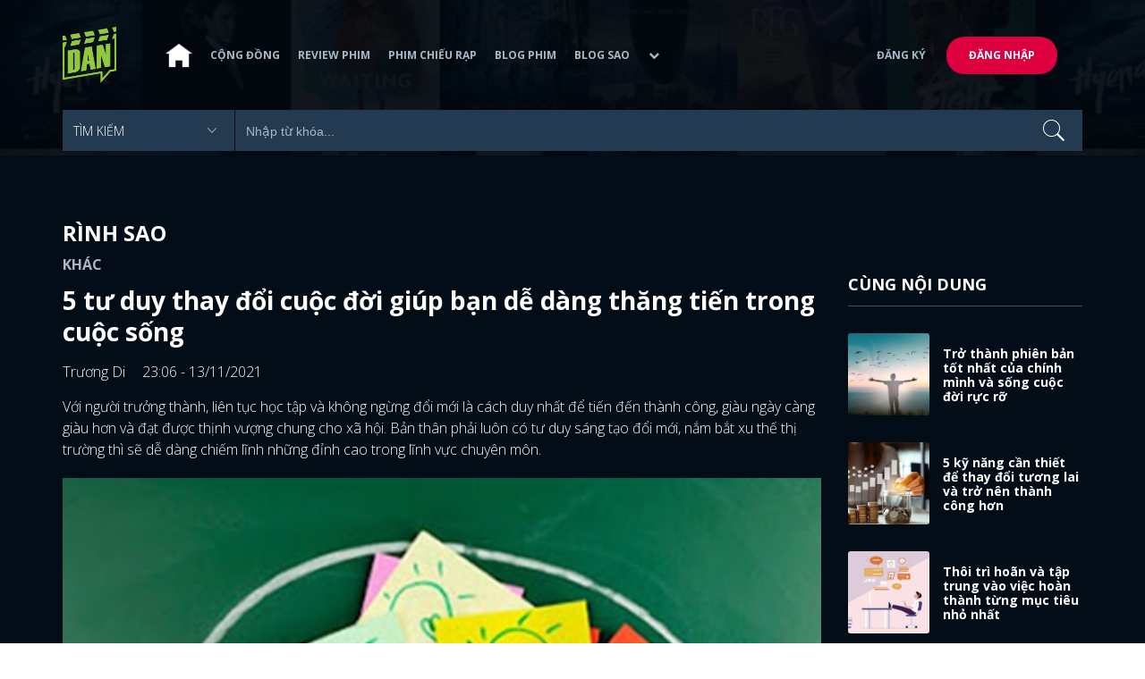

--- FILE ---
content_type: text/html; charset=utf-8
request_url: https://www.dienanh.net/5-tu-duy-thay-doi-cuoc-doi-giup-ban-de-dang-thang-tien-trong-cuoc-song-37613.html
body_size: 16893
content:


<!DOCTYPE html>
<!--[if IE 7]>
     <html class="ie ie7 no-js" lang="en-US">
<![endif]-->
<!--[if IE 8]>
<html class="ie ie8 no-js" lang="en-US">
<![endif]-->
<!--[if !(IE 7) | !(IE 8)  ]><!-->
<html lang="vi" xmlns="http://www.w3.org/1999/xhtml" class="no-js">
<head prefix="og: https://ogp.me/ns# fb: https://ogp.me/ns/fb# article: https://ogp.me/ns/article#">
    <meta http-equiv="Content-Type" content="text/html; charset=UTF-8" />
    <!-- Basic need -->
    <meta content="INDEX,FOLLOW" name="robots" />
    <meta content="global" name="distribution" />
    <meta content="general" name="rating" />
    <meta content="1 days" name="revisit-after" />

    <title>5 tư duy thay đổi cuộc đời gi&#250;p bạn dễ d&#224;ng thăng tiến trong cuộc sống</title>
<link rel="canonical" href="https://www.dienanh.net/5-tu-duy-thay-doi-cuoc-doi-giup-ban-de-dang-thang-tien-trong-cuoc-song-37613.html" />
<meta name="google-site-verification" content="Uq9FfaLsRoM_3BrIMS1mLazAk8jsiWYJ2KV2RDeSSdc" />
<meta property="article:published_time" content="2026-01-31T04:43:17+07:00" />
<meta name="keywords" content="Sống Sao Mới Chuẩn" />
    <meta name="description" content="Với người trưởng thành, liên tục học tập và không ngừng đổi mới là cách duy nhất để có thể thành công, giàu có hơn và đạt được thịnh vượng chung cho xã hội." />

    

<meta property="fb:app_id" content="1807340692868121" />
<meta property="fb:pages" content="153464615307" />
<meta property="fb:pages" content="376664579392607" />
<meta property="fb:pages" content="327489810690241" />
<meta property="og:url" content="https://www.dienanh.net/5-tu-duy-thay-doi-cuoc-doi-giup-ban-de-dang-thang-tien-trong-cuoc-song-37613.html" />
<meta property="og:type" content="article" />
<meta property="og:title" content="5 tư duy đổi đời giúp bạn dễ dàng thăng tiến trong cuộc sống: Hãy học tập không ngừng nghỉ" />
    <meta property="og:description" content="Với người trưởng thành, liên tục học tập và không ngừng đổi mới là cách duy nhất để có thể thành công, giàu có hơn và đạt được thịnh vượng chung cho xã hội." />
<meta property="og:image" content="https://static1.dienanh.net/upload/202110/15f5920e-7db5-4359-a5bd-292bdbccf34e.jpg" />
<meta property="og:image:width" content="1200" />
<meta property="og:image:height" content="628" />
<meta property="og:site_name" content="DienAnh.Net" />

    <!-- Mobile specific meta -->
    <meta name=viewport content="width=device-width, initial-scale=1">
    <meta name="format-detection" content="telephone-no">
	<meta name="facebook-domain-verification" content="vgshhcv3gcsfwz2ls4z3wni05td1o" />
<meta property="fb:pages" content="1134031096754226" />
<link href="/favicon.ico" rel="shortcut icon" type="image/x-icon" />

    <!-- CSS files -->
    <!-- Live -->
    <link href="https://static1.dienanh.net/assets/css/bootstrap.css?3.2.5" rel="stylesheet" />
    <link href="https://static1.dienanh.net/assets/css/bootstrap-theme.css?3.2.5" rel="stylesheet" />
    <link href="https://static1.dienanh.net/assets/plugins/owl/owl.carousel.min.css?3.2.5" rel="stylesheet" />
    <link href="https://static1.dienanh.net/assets/plugins/owl/owl.theme.default.min.css?3.2.5" rel="stylesheet" />
    <link href="/Assets/Content/plugins.css?3.2.5" rel="stylesheet">
    <link href="https://static1.dienanh.net/assets/css/style.css?3.2.5" rel="stylesheet">
    <link href="https://static1.dienanh.net/assets/css/sites.min.css?3.2.5" rel="stylesheet" />
    

    <!-- Test -->
    

    

    <!-- Dailymotion -->
<script>
    (function (w, d, s, u, n, i, f, g, e, c) { w.WDMObject = n; w[n] = w[n] || function () { (w[n].q = w[n].q || []).push(arguments); }; w[n].l = 1 * new Date(); w[n].i = i; w[n].f = f; w[n].g = g; e = d.createElement(s); e.async = 1; e.src = u; c = d.getElementsByTagName(s)[0]; c.parentNode.insertBefore(e, c); })(window, document, "script", "//api.dmcdn.net/pxl/cpe/client.min.js", "cpe", "5e8edfadc3afb443eb289bcb")
</script>
    <script>
    (function (i, s, o, g, r, a, m) {
        i['GoogleAnalyticsObject'] = r; i[r] = i[r] || function () {
            (i[r].q = i[r].q || []).push(arguments)
        }, i[r].l = 1 * new Date(); a = s.createElement(o),
            m = s.getElementsByTagName(o)[0]; a.async = 1; a.src = g; m.parentNode.insertBefore(a, m)
    })(window, document, 'script', '//www.google-analytics.com/analytics.js', 'ga');

    ga('create', 'UA-26681903-1', 'auto', { 'name': 'dienanh' });
    ga('dienanh.send', 'pageview');
</script>

<!-- Global site tag (gtag.js) - Google Analytics -->
<script async src="https://www.googletagmanager.com/gtag/js?id=G-Z0R907FWJV"></script>
<script>
  window.dataLayer = window.dataLayer || [];
  function gtag(){dataLayer.push(arguments);}
  gtag('js', new Date());

  gtag('config', 'G-Z0R907FWJV');
</script>


<!-- Global site tag (gtag.js) - Google Analytics -->
<script async src="https://www.googletagmanager.com/gtag/js?id=G-39RTV6NCZ8"></script>
<script>
	window.dataLayer = window.dataLayer || [];
	function gtag() { dataLayer.push(arguments); }
	gtag('js', new Date());

	gtag('config', 'G-39RTV6NCZ8');
</script>
    <script async='async' src='https://www.googletagservices.com/tag/js/gpt.js'></script>
<script>
    var googletag = googletag || {};
    googletag.cmd = googletag.cmd || [];
</script>

    <script>
        googletag.cmd.push(function () {
            googletag.defineSlot('/37151495/dan.yan.vn-center-banner', [970, 90], 'div-gpt-ad-1476436428139-0').addService(googletag.pubads());
            googletag.defineSlot('/37151495/dan.yan.vn-footer', [970, 250], 'div-gpt-ad-1476436428139-1').addService(googletag.pubads());
            googletag.defineSlot('/37151495/YAN.vn_Criteo_300x600', [300, 600], 'div-gpt-ad-1476436428139-2').addService(googletag.pubads());
            googletag.defineSlot('/37151495/dan.yan.vn-LargeSky1', [300, 600], 'div-gpt-ad-1476436428139-3').addService(googletag.pubads());
            googletag.defineSlot('/37151495/dan.yan.vn-right-banner-1', [300, 250], 'div-gpt-ad-1476436428139-13').addService(googletag.pubads());
            googletag.defineSlot('/37151495/dan.yan.vn-right-banner-2', [300, 250], 'div-gpt-ad-1476436428139-14').addService(googletag.pubads());
            googletag.defineSlot('/37151495/dan.yan.vn-right-banner-3', [300, 250], 'div-gpt-ad-1476436428139-15').addService(googletag.pubads());
            googletag.defineSlot('/37151495/dan.yan.vn-right-bottom-1', [300, 250], 'div-gpt-ad-1476436428139-16').addService(googletag.pubads());
            googletag.defineSlot('/37151495/dan.yan.vn-top-banner', [970, 90], 'div-gpt-ad-1505990135159-0').addService(googletag.pubads());

            googletag.defineSlot('/37151495/dan.yan.vn-reading-centerbanner1', [640, 280], 'div-gpt-ad-1476436428139-9').addService(googletag.pubads());
            googletag.defineSlot('/37151495/dan.yan.vn-reading-centerbanner2', [640, 280], 'div-gpt-ad-1476436428139-10').addService(googletag.pubads());
            googletag.defineSlot('/37151495/dan.yan.vn-reading-rightbanner1', [300, 250], 'div-gpt-ad-1476436428139-11').addService(googletag.pubads());
            googletag.defineSlot('/37151495/dan.yan.vn-reading-rightbanner2', [300, 250], 'div-gpt-ad-1476436428139-12').addService(googletag.pubads());

            googletag.defineSlot('/37151495/dan.yan.vn-reading-centerbanner1A', [300, 250], 'div-gpt-ad-1476932239286-0').addService(googletag.pubads());
            googletag.defineSlot('/37151495/dan.yan.vn-reading-centerbanner1B', [300, 250], 'div-gpt-ad-1476932239286-1').addService(googletag.pubads());
            googletag.defineSlot('/37151495/dan.yan.vn-reading-centerbanner2A', [300, 250], 'div-gpt-ad-1476932239286-2').addService(googletag.pubads());
            googletag.defineSlot('/37151495/dan.yan.vn-reading-centerbanner2B', [300, 250], 'div-gpt-ad-1476932239286-3').addService(googletag.pubads());

            //googletag.defineSlot('/37151495/dan.yan.vn-reading-centerbanner2A', [300, 250], 'div-gpt-ad-1487044818626-0').addService(googletag.pubads());
            //googletag.defineSlot('/37151495/dan.yan.vn-reading-centerbanner2B', [300, 250], 'div-gpt-ad-1487044818626-3').addService(googletag.pubads());
            googletag.defineSlot('/37151495/dan.yan.vn-reading-centerbanner3A', [300, 250], 'div-gpt-ad-1487044818626-1').addService(googletag.pubads());
            googletag.defineSlot('/37151495/dan.yan.vn-reading-centerbanner3B', [300, 250], 'div-gpt-ad-1487044818626-2').addService(googletag.pubads());
            googletag.defineSlot('/93656639,37151495/dienanh.net/top_banner_mb_320x160', [320, 160], 'div-gpt-ad-1684289837835-0').addService(googletag.pubads());
            googletag.defineSlot('/37151495/DAN_Balloon', [300, 250], 'div-gpt-ad-1490286709827-0').addService(googletag.pubads());

	   
            googletag.pubads().enableSingleRequest();
            googletag.pubads().collapseEmptyDivs();
            googletag.enableServices();
        });
    </script>

    
    <meta property="dable:item_id" content="37613" />
    <meta property="dable:author" content="Trương Di" />
    <meta property="article:section" content="R&#236;nh Sao" />
    <meta property="article:published_time" content="2021-11-13T23:06:00Z" />
    <script async src="https://securepubads.g.doubleclick.net/tag/js/gpt.js"></script>
    <script>
        googletag.cmd.push(function () {
            googletag.defineSlot('/37151495/dienanh.net_dable_inarticle_oop', ['fluid', [300, 250], [600, 250], [800, 250]], 'div-gpt-ad-1617090464126-0').addService(googletag.pubads());
            googletag.defineSlot('/37151495/dienanh.net_dable_sticky', [[800, 250], 'fluid', [300, 250], [300, 600]], 'div-gpt-ad-1619507940728-0').addService(googletag.pubads());
            googletag.defineSlot('/37151495/dienanh.net_dable_bottom_oop', [[300, 250], [600, 250], [800, 250], 'fluid'], 'div-gpt-ad-1617090551571-0').addService(googletag.pubads());
			googletag.defineSlot('/37151495/dienanh.net_dable_slidebar_oop', ['fluid', [300, 250], [600, 250], [800, 250]], 'div-gpt-ad-1617090391854-0').addService(googletag.pubads());
			googletag.defineSlot('/37151495/dienanh.net-right-banner1-11', [1, 1], 'div-gpt-ad-1655266924095-0').addService(googletag.pubads());
            googletag.defineSlot('/37151495/dienanh.net-outstream1121', [1, 1], 'div-gpt-ad-1637326578826-0').addService(googletag.pubads());
            googletag.pubads().enableSingleRequest();
            googletag.pubads().collapseEmptyDivs();
            googletag.enableServices();
        });
    </script>
    <style>
        .position-sticky {
            position: -webkit-sticky;
            position: sticky;
            z-index: 9999;
            top: 87px;
        }
    </style>
   

</head>
<body>
    <div id="fb-root"></div>
<script async defer crossorigin="anonymous" src="https://connect.facebook.net/vi_VN/sdk.js#xfbml=1&version=v9.0&appId=2596985687023572&autoLogAppEvents=1" nonce="4ZsfFoTk"></script>

<script>
    (function (d, s, id) {
        var js, fjs = d.getElementsByTagName(s)[0];
        if (d.getElementById(id)) { return; }
        js = d.createElement(s); js.id = id;
        js.src = "https://connect.facebook.net/en_US/sdk.js";
        fjs.parentNode.insertBefore(js, fjs);
    }(document, 'script', 'facebook-jssdk'));
</script>
    
<script type="application/ld+json">
    {
    "@context"        : "https://schema.org",
    "@type"           : "WebSite",
    "name"            : "DAN",
    "alternateName"   : "Tin Tức Phim Điện Ảnh Việt Nam & Quốc Tế: Cập nhật liên tục",
    "url": "https://www.dienanh.net/",
    "potentialAction":
    [
    {
    "@type": "SearchAction",
    "target":
    [
    {
    "@type" : "EntryPoint",
    "urlTemplate":"https://www.dienanh.net/tim-kiem?key={search_term_string}"
    }
    ],
    "query-input":
    [
    {
    "@type":"PropertyValueSpecification",
    "valueRequired" : "http://schema.org/True",
    "valueName":"search_term_string"
    }
    ]
    }
    ]
    }
</script>

<script type="application/ld+json">
    {
    "@context": "https://schema.org",
    "@type"   : "Organization",
    "name"     :"Dienanh.net",
    "url"      : "https://www.dienanh.net/",
    "logo"     : "https://static1.dienanh.net/assets/images/logo_dan.png",
    "contactPoint": [
    {
    "@type": "ContactPoint",
    "telephone": "+84-028 73 050 788",
    "contactType": "customer service"
    }
    ],
     "sameAs"    :["https://www.facebook.com/dienanh.net/", "https://www.youtube.com/channel/UCEJlE4nEz5lZucg_i05XVsg", "https://www.dailymotion.com/dienanhnet", "https://dienanh.business.site", "https://www.pinterest.com/medienanh", "https://www.flickr.com/photos/192737786@N04/", "https://www.reddit.com/user/medienanh", "https://medienanh.tumblr.com/", "https://twitter.com/medienanh",  "https://www.linkedin.com/in/me-dienanh-b35058212/", "https://medium.com/@medienanh"],
    "foundingDate"  :"2003",
    "address" : [
    {
    "@type"    :"PostalAddress",
    "streetAddress": "38/6A Nguyễn Văn Trỗi, Phường 15, Quận Phú Nhuận, TP. Hồ Chí Minh",
    "addressLocality":"Hồ Chí Minh City",
    "addressCountry": "Việt Nam",
    "postalCode":"72209",
    "email":"contact@dienanh.net"
    }
    ]
    }
</script>
    <!--preloading-->
<div id="preloader" class="d-none">
    
    <div id="status">
        <span></span>
        <span></span>
    </div>
</div>
<!--end of preloading-->

    
<div class="login-wrapper" id="login-content">
    <div class="login-content">
        <a href="#" class="close">x</a>
        <h3>Đăng nhập</h3>
        
<form action="/Account/ExternalLogin?ReturnUrl=%2F5-tu-duy-thay-doi-cuoc-doi-giup-ban-de-dang-thang-tien-trong-cuoc-song-37613.html" method="post"><input name="__RequestVerificationToken" type="hidden" value="-gnjeZ2W54MwSixqU8lNeVx9Wl8UBMCwmWLebHJFiQyLkGoU2JnGoCQG4rggoigJjVX-umuGsObtm82RdfuDRsf6C_SrBgP6ck0dIEHuTRw1" />                        <div class="row">
                            
                            <div class="social-btn-2">
                                <button class="fb" id="Facebook" name="provider" value="Facebook"
                                        title="Đăng nhập bằng tài khoản Facebook">
                                    <i class="ion-social-facebook mr-15"></i>Facebook
                                </button>
                                <button class="ml-15 gg" type="submit" id="Google" name="provider" value="Google"
                                        title="Đăng nhập bằng tài khoản Google">
                                    <i class="ion-social-googleplus mr-15"></i>Google
                                </button>
                            </div>
                        </div></form>    </div>
</div>
    <!--signup form popup-->
<div class="login-wrapper" id="signup-content">
    <p>Comming soon...</p>
    
</div>
<!--end of signup form popup-->

    


<!-- BEGIN | Header -->
<header class="ht-header">
	<div class="container">
		<nav class="navbar navbar-default navbar-custom">
			<!-- Brand and toggle get grouped for better mobile display -->
			<div class="navbar-header logo">
				<div class="navbar-toggle" data-toggle="collapse" data-target="#bs-example-navbar-collapse-1">
					<span class="sr-only">Toggle navigation</span>
					<div id="nav-icon1">
						<span></span>
						<span></span>
						<span></span>
					</div>
				</div>
				<a href="/"><img class="logo" src="https://static1.dienanh.net/assets/images/logo_dan.png" alt="" style="max-width:60px;"></a>
			</div>
			<!-- Collect the nav links, forms, and other content for toggling -->
			<div class="collapse navbar-collapse flex-parent" id="bs-example-navbar-collapse-1">
				<ul class="nav navbar-nav flex-child-menu menu-left">
						<li style="width:50px;"><a style="padding:10px;" href="/" class=""><img src="https://static1.dienanh.net/assets/images/house-icon.png" class="w-100" /></a></li>
					<li><a href="/forums">Cộng đồng</a></li>
					<li><a href="/review-phim-2" class="">Review phim</a></li>
					<li><a href="/phim-chieu-rap-13" class="">Phim chiếu rạp</a></li>
					<li><a href="/blog-phim-11" class="">Blog phim</a></li>
					<li><a href="/blog-sao-12" class="">Blog sao</a></li>
					
					<li class="dropdown first">
						<a class="btn btn-default dropdown-toggle lv1 text-left" data-toggle="dropdown" data-hover="dropdown">
							<span class="dropdown-title">Khác</span>
							<i class="fa fa-chevron-down dropdown-custom" aria-hidden="true"></i>
						</a>
						<ul class="dropdown-menu level1 dropdownhover-bottom">
							<li><a href="/cafe-danner-3">Cafe Danner</a></li>
							<li><a href="/gameshow-4">Gameshow</a></li>
							<li><a href="/blog-nhac-14">Blog Nhạc</a></li>
							<li><a href="/rinh-sao-5">Rình Sao</a></li>
							<li><a href="/tong-hop-giai-tri-chau-a-15">Tổng Hợp Giải Trí Châu Á</a></li>
							<li><a href="/cuong-phim-han-trung-16">Cuồng Phim Hàn - Trung</a></li>
							<li><a href="/dmtp" target="_blank">Bình chọn DMTP 2022</a></li>
						</ul>
					</li>
				</ul>

					<ul class="nav navbar-nav flex-child-menu menu-right">
						<li class=""><a href="/forums/dang-ky"> Đăng ký</a></li>
						<li class="btn"><a href="/forums/dang-nhap"> Đăng nhập</a></li>
					</ul>
			</div>
			<!-- /.navbar-collapse -->
		</nav>

		<!-- top search form -->
<form action="/tim-kiem" id="form-search" method="get">			<div class="top-search">
				<select name="category">
					<option value="" selected>Tìm kiếm</option>
					<option value="blog phim" >Blog Phim</option>
					<option value="review phim" >Review Phim</option>
					<option value="diễn viên" >Diễn viên</option>
				</select>
				<input type="text" name="key" placeholder="Nhập từ khóa...">
			</div>
</form>	</div>
</header>
<!-- END | Header -->
    



        <script type="application/ld+json">
            {
            "@context": "https://schema.org",
            "@type": "NewsArticle",
            "mainEntityOfPage":    [    {    "@type":"WebPage",    "@id":"https://www.dienanh.net/5-tu-duy-thay-doi-cuoc-doi-giup-ban-de-dang-thang-tien-trong-cuoc-song-37613.html"    }    ],
            "description": "Với người trưởng th&#224;nh, li&#234;n tục học tập v&#224; kh&#244;ng ngừng đổi mới l&#224; c&#225;ch duy nhất để c&#243; thể th&#224;nh c&#244;ng, gi&#224;u c&#243; hơn v&#224; đạt được thịnh vượng chung cho x&#227; hội.",
            "headline": "5 tư duy thay đổi cuộc đời gi&#250;p bạn dễ d&#224;ng thăng tiến trong cuộc sống",
            "datePublished": "2021-11-13T23:06:00Z",
            "dateModified": "2021-11-13T23:06:00Z",
            "author": {
            "@type": "Person",
            "name": "Trương Di"
            },
            "publisher": {
            "@type": "Organization",
            "name": "DAN",
            "logo": {
            "@type": "ImageObject",
            "url": "https://static1.dienanh.net/assets/images/logo_dan.png"
            }
            },
            "image": {
            "@type": "ImageObject",
            "url": "https://static1.dienanh.net/upload/202110/0616c557-f890-49d4-95f1-2f7883fecca2.jpg"
            },
            "contentLocation": {
            "@type": "Place",
            "name": "VietNam"
            }
            }
        </script>
    <script type="application/ld+json">
        {
        "@context": "https://schema.org",
        "@type": "ItemPage",
        "relatedLink":
        [
"https://www.dienanh.net//tro-thanh-phien-ban-tot-nhat-cua-chinh-minh-va-song-cuoc-doi-ruc-ro-37265.html","https://www.dienanh.net//5-ky-nang-can-thiet-de-thay-doi-tuong-lai-va-tro-nen-thanh-cong-hon-37271.html","https://www.dienanh.net//thoi-tri-hoan-va-tap-trung-vao-viec-hoan-thanh-tung-muc-tieu-nho-nhat-37224.html","https://www.dienanh.net//hieu-biet-ve-thien-nhien-co-the-giup-chung-ta-thoat-khoi-nhung-kho-dau-36837.html","https://www.dienanh.net//doi-dien-voi-nhung-dieu-cao-ca-ta-luon-cam-thay-minh-thuc-su-nho-be-36796.html","https://www.dienanh.net//3-bi-an-ky-dieu-cua-thien-dinh-ma-khong-phai-ai-cung-co-the-thau-hieu-36611.html","https://www.dienanh.net//chung-ta-hau-het-deu-dang-trong-mot-tro-choi-may-rui-mang-ten-so-phan-36548.html","https://www.dienanh.net//tuoi-tre-chi-thuc-su-dang-gia-khi-chung-ta-biet-no-luc-hon-tung-ngay-36483.html"        ]
        }
    </script>


<div class="hero common-hero height-header"></div>
<!-- Button trigger modal -->

<div class="page-single">
    <div class="container">

        <div class="row">
            <div class="col-md-9 col-sm-12 col-xs-12">


                <div class="blog-detail-ct">
                        <div class="title-hd mb-0">
                            <h2>R&#236;nh Sao</h2>
                        </div>
                        <h3 class="sub-text-gray mb-15 mt-15 text-uppercase f-16">Kh&#225;c</h3>

                    <h1 class="f-28 text-white mb-15"> 5 tư duy thay đổi cuộc đời gi&#250;p bạn dễ d&#224;ng thăng tiến trong cuộc sống </h1>
                    <div class="mb-15">
                        <span class="time f-16 sub-text-white">Trương Di <span class="ml-15"> 23:06 - 13/11/2021 </span></span>
                    </div>
                    <div itemprop="articleBody" id="body-content">
                        <p>Với người trưởng thành, liên tục học tập và không ngừng đổi mới là cách duy nhất để tiến đến thành công, giàu ngày càng giàu hơn và đạt được thịnh vượng chung cho xã hội. Bản thân phải luôn có tư duy sáng tạo đổi mới, nắm bắt xu thế thị trường thì sẽ dễ dàng chiếm lĩnh những đỉnh cao trong lĩnh vực chuyên môn.&nbsp;</p><figure class="image"><img src="https://static1.dienanh.net/upload/202110/5560ab51-65b0-4568-8d7f-fb2eb3356dd1.jpg"></figure><p style="text-align:center;"><i>&nbsp;Những tư duy đổi mới khiến con người phát triển hơn</i></p><p><strong>1. Tư duy học tập</strong></p><p style="margin-left:0in;">Lý Gia Thành - Tỷ phú giàu nhất châu Á một thời người Hồng Kông chỉ với trình độ tiểu học đã làm như thế nào để có thể gặt hái được những thành tựu cả thể giới kính nể ngày nay? Câu trả lời không thể đơn giản hơn đó là: Liên tục tự học tập không ngừng. Nếu bản thân ông thật sự chỉ dừng lại ở cấp bậc tiểu học thì bây giờ không ai biết Lý Gia Thành là ai và ông cũng không thể tạo ra được một khối lượng tài sản kếch xù như thế.<i>&nbsp;</i></p><p style="margin-left:0in;">Trên thực tế, ông ấy biết rất nhiều, dù trình độ học vấn không cao, nhưng ông ấy không ngừng học hỏi từ thực tế! Ngay từ khi còn trẻ, Lý Gia Thành đã luôn tự nhủ với mình:&nbsp;<i>"Chỉ có làm việc chăm chỉ, tìm kiếm kiến thức mới là lối thoát duy nhất".&nbsp;</i>&nbsp;Giáo dục và học vấn giúp chúng ta mạnh mẽ hơn trong hiểu biết, là cách để nhận biết cơ hội và khám phá nhiều cái mới trong cuộc sống.</p><figure class="image"><img src="https://static1.dienanh.net/upload/202110/ae6f54aa-b892-47f9-8352-f569e5f69ef7.jpg"></figure><p style="text-align:center;"><i>&nbsp;Học tập để dẫn đầu</i></p><p style="margin-left:0in;"><strong>2. Tư duy đứng đầu</strong></p><p style="margin-left:0in;">Không kể bạn làm việc ở bất cứ ngành nghề nào, chỉ có trở thành người dẫn đầu, bạn mới nắm bắt được cơ hội tiến đến một cuộc sống thịnh vượng nhất. Trong ngành đầu tư mạo hiểm có một câu nói thế này: <i>"Nếu bạn không phải là người đầu tiên, tại sao tôi nên đầu tư vào bạn?" </i>Nói cách khác, đa phần những nhà đầu tư sẽ nhìn vào thành tích mà bạn đã có.&nbsp;</p><p style="margin-left:0in;">Đặt cược vào người đứng đầu sẽ là khoản đầu tư sinh lời hiệu quả và có ít rủi ro nhất. Đó cũng là lí do các đối tác thường chủ động tiếp cận những công ty đầu ngành để tìm kiếm cơ hội rót vốn. Tư duy theo đuổi vị trí dẫn đầu có thể khiến bản thân mệt mỏi, nhưng cũng là cách để bạn không ngừng nỗ lực đi đến vạch đích. Dù không thể trở thành người giàu nhất, thì bạn cũng có thể đạt được số lượng tài sản đáng mong ước.</p><figure class="image"><img src="https://static1.dienanh.net/upload/202110/fd3a78ed-e261-41b8-8a4c-01ad63c86098.jpg"></figure><p style="text-align:center;"><i>&nbsp;Trở thành người tiên phong</i></p><p style="margin-left:0in;"><strong>3. Tư duy giá trị</strong></p><p style="margin-left:0in;">Nếu muốn kiếm được nhiều của cải hơn, bạn phải nghĩ đến việc tạo ra nhiều giá trị hơn cho cộng đồng. Cái tốt nhất thường là cái duy nhất không thể thay thế. Vậy nên, thay vì bỏ ra nhiều công sức lao động thì hãy dùng trí tuệ để tạo nên những thứ “độc quyền”, những giá trị mà người khác không dễ dàng thay đổi được. Người thông minh sẵn sàng cưới một cô gái có sắc đẹp chỉ ở mức trung bình nhưng có thể giúp họ đạt đến những cấp bậc cao nhất trong sự nghiệp.&nbsp;</p><p style="margin-left:0in;">Warren Buffett từng nói rằng khoản đầu tư sinh lời nhất trong cuộc đời ông không phải là mua được cổ phiếu tốt, mà là chọn được đúng vợ! Các mối quan hệ cá nhân cũng tương tự, thường rất nhiều người qua lại với nhau vì để trao đổi giá trị tương đương. Do đó, bản thân bạn càng có nhiều giá trị thì cơ hội để bạn tạo ra được nhiều của cải cho xã hội càng lớn.</p><figure class="image"><img src="https://static1.dienanh.net/upload/202110/65e6f0f4-76b3-4f1f-8190-c8c75841a4fb.jpg"></figure><p style="text-align:center;"><i>&nbsp;Giá trị càng tăng thì càng thịnh vượng</i></p><p style="margin-left:0in;"><strong>4. Tư duy xu hướng</strong></p><p style="margin-left:0in;">Chỉ có người “thức thời” với những xu hướng mới lạ và tác động mạnh mẽ lên kinh tế xã hội mới mong nắm bắt được cơ hội và sự giàu có. Người thành công hiểu chân lý này. Nếu bạn cũng vậy, nghĩa là bạn đã đào được kho báu, việc kiếm được nhiều thành tựu là chuyện hiển nhiên. Cuộc sống luôn vận động và xu hướng thay đổi liên tục theo thị trường. Do đó bạn cũng cần linh hoạt trong việc thích ứng, nắm bắt thông tin.&nbsp;</p><p style="margin-left:0in;">Nếu không có nhiều hiểu biết về xu thế đang điều chỉnh của xã hội, bạn sẽ bị đào thải nhanh chóng. <i>“Khi thời gian bỏ rơi bạn, nó sẽ không nói lời từ biệt!” </i>Tư duy xu hướng có thể được áp dụng cho nhiều khía cạnh: Từ nghề nghiệp đến việc kết hôn, kinh doanh, đầu tư... Bắt kịp thời đại và đi theo xu hướng là nguyên nhân làm giàu nhanh chóng của nhiều người. Lựa chọn đúng sẽ giống như một "trợ tá đắc lực", giúp bạn tiết kiệm được rất nhiều thời gian và công sức.</p><figure class="image"><img src="https://static1.dienanh.net/upload/202110/e1baf2c1-39ae-40ad-8d2e-ff45afe236ee.jpg"></figure><p style="text-align:center;"><i>&nbsp;Liên tục nắm bắt xu hướng</i></p><p style="margin-left:0in;"><strong>5. Tư duy hệ thống</strong></p><p style="margin-left:0in;">Hệ thống là những khối tập hợp các nguồn lực lại với nhau. Kinh doanh hệ thống là mô hình tích hợp những nguồn lực từ con người, công nghệ, thông tin… để tạo ra nhiều lợi nhuận nhất có thể. Các lĩnh vực khác trong cuộc sống cũng vậy. Chỉ cần bạn có một hệ thống hoạt động liên tục không ngừng nghỉ, của cải sẽ được tạo ra một cách mạnh mẽ.&nbsp;</p><p style="margin-left:0in;">Giống như câu chuyện "Gánh nước" dưới đây: Ở một ngôi làng thiếu nước, có hai thanh niên mỗi ngày đều đi đến con sông gánh nước về bán cho dân làng. Được một thời gian, cậu thanh niên A vẫn kiên nhẫn gánh nước. Cậu thanh niên B lại dùng số tiền kiếm được thuê một nhóm người làm kênh dẫn nước vào làng. Chẳng mấy chốc, con đường dẫn nước vào làng của cậu B hoàn thành, thu nhập gấp 10 lần cậu A.</p><figure class="image"><img src="https://static1.dienanh.net/upload/202110/f2ded3c5-51c0-4dca-856b-49867cf3fff1.jpg"></figure><p style="text-align:center;"><i>&nbsp;Hệ thống hóa mọi vấn đề trong công việc</i></p><p style="margin-left:0in;"><strong>Kết: </strong>Ở tất cả những doanh nghiệp và các công ty lớn, họ đều học được cách quản lý hệ thống kiếm tiền chặt chẽ. Cá nhân xuất sắc trong tập thể luôn biết cách nâng cao kiến thức chuyên môn nhờ không ngừng học hỏi, nỗ lực để trở thành người dẫn đầu. Họ biết được các giá trị mà bản thân và công ty đang sở hữu, cũng như luôn bắt kịp cách xu hướng mới trên thị trường. Nhờ vậy, khả năng kiếm tiền và tạo ra của cải của họ ngày càng mạnh mẽ hơn.</p>

                        <div id="quiz-start">
                            
                        </div>



                        <div id="loadingquizResult" class="d-none">
                            <div class="clearfix"></div>
<div class="card br" style="margin-bottom:70px;">
    <div class="wrapper position-relative">
        <div id="preloader">
            
            <div id="status">
                <span></span>
                <span></span>
            </div>
        </div>

        
    </div>
</div>
                        </div>
                        <div class="d-none" id="quizResult"></div>
                    </div>
                    <!-- share link -->
                    <div class="flex-it share-tag mb-0">
                        <div></div>
                        <div class="social-link">
                            <div class="fb-like" data-href="https://www.dienanh.net//5-tu-duy-thay-doi-cuoc-doi-giup-ban-de-dang-thang-tien-trong-cuoc-song-37613.html" data-width="180"
                                 data-layout="button_count" data-action="like" data-size="small" data-share="true"></div>
                            <a class="btn btn-primary" href="/UserInfo/Posts"
                               style="margin-top:-8px;font-size:11px; font-weight:700; padding-top:2px; padding-bottom: 2px;">
                                Gửi bài
                            </a>
                        </div>
                    </div>

                    <div class="my-30 text-center">

                        <a target="_blank" href="https://www.facebook.com/DienAnh.net/">
                            <span class="share-opinion">
                                <i class="fa fa-facebook-square" style="font-family: 'FontAwesome' !important"></i>
                                <span>Xem bình luận cái nào</span>
                            </span>
                        </a>
                    </div>



                    <div class="flex-it share-tag mb-0">
                        <div class="right-it" style="max-width:90%">
                            <h4>Tags</h4>
                            <div class="owl-carousel owl-theme owl-tags">
                                    <div class="item">
                                        <a href="/bai-hoc-cuoc-song-1921.htm" class="color-main ml-15 f-16">B&#224;i Học Cuộc Sống</a>
                                    </div>
                                                                        <div class="item">
                                            <a href="/song-sao-moi-chuan-1922.htm" class="ml-15">Sống Sao Mới Chuẩn</a>
                                        </div>
                            </div>
                        </div>
                    </div>

                    <!-- Ads -->
                                            <div>
                            <!-- /37151495/dan.yan.vn-footer -->
<div id='div-gpt-ad-1476436428139-1' style='height:250px; width:970px; margin: 10px auto; text-align: center;'>
    <script>
        googletag.cmd.push(function () { googletag.display('div-gpt-ad-1476436428139-1'); });
    </script>
</div>

                        </div>
                        <!-- /37151495/dienanh.net_dable_bottom_oop -->
                        <div id='div-gpt-ad-1617090551571-0'>
                            <script>
                                googletag.cmd.push(function () { googletag.display('div-gpt-ad-1617090551571-0'); });
                            </script>
                        </div>

                    <!-- comment items -->
                    <div class="comment-form">
                        <h4 class="text-uppercase hr-title">Facebook - bình luận</h4>
                        <div class="fb-comments bg-white d-block" data-order-by="reverse_time" data-href="https://www.dienanh.net//5-tu-duy-thay-doi-cuoc-doi-giup-ban-de-dang-thang-tien-trong-cuoc-song-37613.html" data-width="100%" data-numposts="5"></div>
                    </div>
                    <!-- comment form -->


                    <ul id="Tab_Content" data-id-type="5" data-display-feature="False" data-horiziontal="false" data-page-size="6">
                        <li class="active" data-id-nation="7">
                        </li>
                    </ul>
                    <div class="blog-detail-ct">
                        <div class="comment-form mt-30">
                            <h4 class="text-uppercase hr-title mr-0">Bài Cùng chuyên mục</h4>
                            <div id="Content">
                                


	<div class="col-sm-4 col-xs-12">
		<div class="blog-item-style-2">
			<a href="/dien-xuat-cua-le-khanh-trong-phim-chi-nga-em-nang-63025.html"><img src="https://static1.dienanh.net/upload/202510/2x1_c620c144-4c19-4a40-81f8-533b0dd20703.jpg" alt=""></a>
			<div class="blog-it-infor">
				<h3><a href="/dien-xuat-cua-le-khanh-trong-phim-chi-nga-em-nang-63025.html">Diễn xuất của L&#234; Kh&#225;nh trong phim &#39;Chị ng&#227; em n&#226;ng&#39;</a></h3>
				
				<a href="#" style="display:flex; align-items:center">
					<img src="https://static1.dienanh.net/upload/avatar/218a3c1c-2330-4bd5-bb41-02c780613946.jpg" alt="Nga Cao" style="max-width: 26px; margin: 0 15px 0 0; border-radius: 30px; margin-bottom: 0px" />
					<p style="margin:0">Nga Cao</p>
				</a>
				<p>L&#234; Kh&#225;nh khắc họa th&#224;nh c&#244;ng nh&#226;n vật người chị gi&#224;u t&#236;nh thương nhưng cũng c&#243; phần &#225;p đặt v&#224; độc đo&#225;n trong phim &quot;Chị ng&#227; em n&#226;ng&quot;.</p>
			</div>
		</div>
	</div>
	<div class="col-sm-4 col-xs-12">
		<div class="blog-item-style-2">
			<a href="/dieu-uoc-cuoi-cung-loi-thi-tham-tuoi-tre-giua-nhung-dieu-chua-kip-noi-62996.html"><img src="https://static1.dienanh.net/upload/202507/2x1_9ce48aea-3951-4e20-826e-ae84c9dc784a.jpg" alt=""></a>
			<div class="blog-it-infor">
				<h3><a href="/dieu-uoc-cuoi-cung-loi-thi-tham-tuoi-tre-giua-nhung-dieu-chua-kip-noi-62996.html">Điều Ước Cuối C&#249;ng: Lời th&#236; thầm tuổi trẻ giữa những điều chưa kịp n&#243;i</a></h3>
				
				<a href="#" style="display:flex; align-items:center">
					<img src="https://static1.dienanh.net/upload/avatar/218a3c1c-2330-4bd5-bb41-02c780613946.jpg" alt="Trường Duy" style="max-width: 26px; margin: 0 15px 0 0; border-radius: 30px; margin-bottom: 0px" />
					<p style="margin:0">Trường Duy</p>
				</a>
				<p>“Điều Ước Cuối C&#249;ng” l&#224; một lời nhắc về những điều ta thường lỡ bỏ, những cuộc gọi chưa thực hiện, những ước mơ tưởng nhỏ m&#224; chưa từng d&#225;m chạm tới.</p>
			</div>
		</div>
	</div>
	<div class="col-sm-4 col-xs-12">
		<div class="blog-item-style-2">
			<a href="/dieu-uoc-cuoi-cung-mon-an-chua-lanh-giua-ban-tiec-kinh-di-62994.html"><img src="https://static1.dienanh.net/upload/202507/2x1_3fa1df6a-007d-4040-8fba-43f89f7e81b6.jpg" alt=""></a>
			<div class="blog-it-infor">
				<h3><a href="/dieu-uoc-cuoi-cung-mon-an-chua-lanh-giua-ban-tiec-kinh-di-62994.html">Điều Ước Cuối C&#249;ng: M&#243;n ăn “chữa l&#224;nh” giữa b&#224;n tiệc kinh dị?</a></h3>
				
				<a href="#" style="display:flex; align-items:center">
					<img src="https://static1.dienanh.net/upload/avatar/218a3c1c-2330-4bd5-bb41-02c780613946.jpg" alt="Minh Anh" style="max-width: 26px; margin: 0 15px 0 0; border-radius: 30px; margin-bottom: 0px" />
					<p style="margin:0">Minh Anh</p>
				</a>
				<p>C&#225;i hay của phim Điều Ước Cuối C&#249;ng nằm ở chỗ, d&#249; kể một c&#226;u chuyện kh&#244;ng mới về t&#236;nh bạn, gia đ&#236;nh, ước mơ, giới t&#237;nh nhưng ho&#224;n to&#224;n mang m&#224;u sắc ri&#234;ng. </p>
			</div>
		</div>
	</div>
                <div class="clearfix"></div>
	<div class="col-sm-4 col-xs-12">
		<div class="blog-item-style-2">
			<a href="/review-phim-love-lies-yeu-vi-tien-dien-vi-tinh-2025-62958.html"><img src="https://static1.dienanh.net/upload/202503/2x1_a1f701f6-b13b-4164-bf88-c3197c51c330.jpg" alt=""></a>
			<div class="blog-it-infor">
				<h3><a href="/review-phim-love-lies-yeu-vi-tien-dien-vi-tinh-2025-62958.html">Love Lies: Y&#234;u V&#236; Tiền, Đi&#234;n V&#236; T&#236;nh: T&#236;nh y&#234;u ảo – Cảm x&#250;c thật</a></h3>
				
				<a href="#" style="display:flex; align-items:center">
					<img src="https://static1.dienanh.net/upload/avatar/218a3c1c-2330-4bd5-bb41-02c780613946.jpg" alt="Thuỵ Diệu" style="max-width: 26px; margin: 0 15px 0 0; border-radius: 30px; margin-bottom: 0px" />
					<p style="margin:0">Thuỵ Diệu</p>
				</a>
				<p>Phi&#234;n bản Việt Nam của phim Love Lies: Y&#234;u V&#236; Tiền, Đi&#234;n V&#236; T&#236;nh c&#243; phần lồng tiếng cực kỳ ấn tượng, với Hồng Đ&#224;o v&#224; Quốc Trường.</p>
			</div>
		</div>
	</div>
	<div class="col-sm-4 col-xs-12">
		<div class="blog-item-style-2">
			<a href="/dang-sau-nhung-thuoc-phim-kinh-di-day-loi-cuon-cua-quy-nhap-trang-62954.html"><img src="https://static1.dienanh.net/upload/202503/2x1_954dfdd3-7c48-4a9b-88c5-f44944f34939.jpg" alt=""></a>
			<div class="blog-it-infor">
				<h3><a href="/dang-sau-nhung-thuoc-phim-kinh-di-day-loi-cuon-cua-quy-nhap-trang-62954.html">Đằng sau những thước phim kinh dị đầy l&#244;i cuốn của &#39;Quỷ Nhập Tr&#224;ng&#39;</a></h3>
				
				<a href="#" style="display:flex; align-items:center">
					<img src="https://static1.dienanh.net/upload/avatar/218a3c1c-2330-4bd5-bb41-02c780613946.jpg" alt="Minh Anh" style="max-width: 26px; margin: 0 15px 0 0; border-radius: 30px; margin-bottom: 0px" />
					<p style="margin:0">Minh Anh</p>
				</a>
				<p>Đằng sau mỗi cảnh quay r&#249;ng rợn l&#224; những thử th&#225;ch khắc nghiệt. Tại buổi ra mắt phim Quỷ Nhập Tr&#224;ng, c&#225;c th&#224;nh vi&#234;n đ&#227; c&#243; những trải l&#242;ng v&#244; c&#249;ng ch&#226;n thật.</p>
			</div>
		</div>
	</div>
	<div class="col-sm-4 col-xs-12">
		<div class="blog-item-style-2">
			<a href="/lee-dong-wook-va-nhung-anh-chong-dam-hiem-co-kho-tim-trong-kbiz-62684.html"><img src="https://static1.dienanh.net/upload/202308/2x1_733d05fa-3b6a-4b94-837c-e1fdffe7fbfc.jpg" alt=""></a>
			<div class="blog-it-infor">
				<h3><a href="/lee-dong-wook-va-nhung-anh-chong-dam-hiem-co-kho-tim-trong-kbiz-62684.html">Lee Dong Wook v&#224; những anh chồng đảm hiếm c&#243; kh&#243; t&#236;m trong Kbiz</a></h3>
				
				<a href="#" style="display:flex; align-items:center">
					<img src="https://static1.dienanh.net/upload/avatar/22f63d81-894e-44e9-b404-8c5c65e8e28a.jpg" alt="Th&#237;ch Mỹ Nam" style="max-width: 26px; margin: 0 15px 0 0; border-radius: 30px; margin-bottom: 0px" />
					<p style="margin:0">Th&#237;ch Mỹ Nam</p>
				</a>
				<p>Đ&#226;y l&#224; những qu&#253; &#244;ng 10 điểm của Kbiz, kh&#244;ng chỉ kiếm tiền giỏi, đẹp trai ho&#224;n hảo m&#224; lại c&#242;n chuẩn chồng đảm của hội chị em nữa chứ.</p>
			</div>
		</div>
	</div>
                <div class="clearfix"></div>

                            </div>
                            <div id="loadingContent" class="d-none active">
                                <div class="clearfix"></div>
<div class="card br" style="margin-bottom:70px;">
    <div class="wrapper position-relative">
        <div id="preloader">
            
            <div id="status">
                <span></span>
                <span></span>
            </div>
        </div>

        
    </div>
</div>
                            </div>
                        </div>
                    </div>
                </div>
            </div>

            <div class="col-md-3 col-sm-12 col-xs-12">
                <div class="sidebar ml-0" id="sidebar">
                        <div class="ads">
                            <!-- /37151495/dan.yan.vn-right-banner-1 -->
<div id='div-gpt-ad-1476436428139-13' style='height:250px; width:300px;'>
    <script>
        googletag.cmd.push(function () { googletag.display('div-gpt-ad-1476436428139-13'); });
    </script>
</div>
                        </div>
                         <div class="ads">
                            <!-- /37151495/dienanh.net-right-banner1-11 -->
<div id='div-gpt-ad-1655266924095-0'>
	<script>
		googletag.cmd.push(function () { googletag.display('div-gpt-ad-1655266924095-0'); });
	</script>
</div>
                        </div>
                                            <div class="ads">
                            <div class="celebrities">
                                <h4 class="sb-title">Cùng nội dung</h4>



    <div class="celeb-item row">
        <div class="col-md-5 col-xs-6">
            <a href="/tro-thanh-phien-ban-tot-nhat-cua-chinh-minh-va-song-cuoc-doi-ruc-ro-37265.html"><img src="https://static1.dienanh.net/upload/202110/1x1_aed6e013-fc4a-46a3-809d-9d1db8aa5f55.jpg" class="w-100" alt="Trở th&#224;nh phi&#234;n bản tốt nhất của ch&#237;nh m&#236;nh v&#224; sống cuộc đời rực rỡ"></a>
        </div>
        <div class="celeb-author col-md-7 col-xs-6 ml-0 pl-0">
            <h6><a class="" href="/tro-thanh-phien-ban-tot-nhat-cua-chinh-minh-va-song-cuoc-doi-ruc-ro-37265.html">Trở th&#224;nh phi&#234;n bản tốt nhất của ch&#237;nh m&#236;nh v&#224; sống cuộc đời rực rỡ</a></h6>
        </div>
    </div>



    <div class="celeb-item row">
        <div class="col-md-5 col-xs-6">
            <a href="/5-ky-nang-can-thiet-de-thay-doi-tuong-lai-va-tro-nen-thanh-cong-hon-37271.html"><img src="https://static1.dienanh.net/upload/202110/1x1_233dfb8c-920f-4f2d-b499-6f6bb473b4de.jpg" class="w-100" alt="5 kỹ năng cần thiết để thay đổi tương lai v&#224; trở n&#234;n th&#224;nh c&#244;ng hơn "></a>
        </div>
        <div class="celeb-author col-md-7 col-xs-6 ml-0 pl-0">
            <h6><a class="" href="/5-ky-nang-can-thiet-de-thay-doi-tuong-lai-va-tro-nen-thanh-cong-hon-37271.html">5 kỹ năng cần thiết để thay đổi tương lai v&#224; trở n&#234;n th&#224;nh c&#244;ng hơn </a></h6>
        </div>
    </div>



    <div class="celeb-item row">
        <div class="col-md-5 col-xs-6">
            <a href="/thoi-tri-hoan-va-tap-trung-vao-viec-hoan-thanh-tung-muc-tieu-nho-nhat-37224.html"><img src="https://static1.dienanh.net/upload/202110/1x1_baf8e591-0f11-443a-a4a5-8746177483f8.jpg" class="w-100" alt="Th&#244;i tr&#236; ho&#227;n v&#224; tập trung v&#224;o việc ho&#224;n th&#224;nh từng mục ti&#234;u nhỏ nhất"></a>
        </div>
        <div class="celeb-author col-md-7 col-xs-6 ml-0 pl-0">
            <h6><a class="" href="/thoi-tri-hoan-va-tap-trung-vao-viec-hoan-thanh-tung-muc-tieu-nho-nhat-37224.html">Th&#244;i tr&#236; ho&#227;n v&#224; tập trung v&#224;o việc ho&#224;n th&#224;nh từng mục ti&#234;u nhỏ nhất</a></h6>
        </div>
    </div>



    <div class="celeb-item row">
        <div class="col-md-5 col-xs-6">
            <a href="/hieu-biet-ve-thien-nhien-co-the-giup-chung-ta-thoat-khoi-nhung-kho-dau-36837.html"><img src="https://static1.dienanh.net/upload/202110/1x1_7e030c6e-fede-4ec0-9c6b-cf038479d12a.jpg" class="w-100" alt="Hiểu biết về thi&#234;n nhi&#234;n c&#243; thể gi&#250;p ch&#250;ng ta tho&#225;t khỏi những khổ đau"></a>
        </div>
        <div class="celeb-author col-md-7 col-xs-6 ml-0 pl-0">
            <h6><a class="" href="/hieu-biet-ve-thien-nhien-co-the-giup-chung-ta-thoat-khoi-nhung-kho-dau-36837.html">Hiểu biết về thi&#234;n nhi&#234;n c&#243; thể gi&#250;p ch&#250;ng ta tho&#225;t khỏi những khổ đau</a></h6>
        </div>
    </div>



    <div class="celeb-item row">
        <div class="col-md-5 col-xs-6">
            <a href="/doi-dien-voi-nhung-dieu-cao-ca-ta-luon-cam-thay-minh-thuc-su-nho-be-36796.html"><img src="https://static1.dienanh.net/upload/202110/1x1_4deacc55-d8c4-48b1-8ae5-34381fdda2d4.jpg" class="w-100" alt="Đối diện với những điều cao cả, ta lu&#244;n cảm thấy m&#236;nh thực sự nhỏ b&#233;"></a>
        </div>
        <div class="celeb-author col-md-7 col-xs-6 ml-0 pl-0">
            <h6><a class="" href="/doi-dien-voi-nhung-dieu-cao-ca-ta-luon-cam-thay-minh-thuc-su-nho-be-36796.html">Đối diện với những điều cao cả, ta lu&#244;n cảm thấy m&#236;nh thực sự nhỏ b&#233;</a></h6>
        </div>
    </div>



    <div class="celeb-item row">
        <div class="col-md-5 col-xs-6">
            <a href="/3-bi-an-ky-dieu-cua-thien-dinh-ma-khong-phai-ai-cung-co-the-thau-hieu-36611.html"><img src="https://static1.dienanh.net/upload/202110/1x1_d2fe8449-fb62-43d3-bc50-09fc5b6678ba.jpg" class="w-100" alt="3 b&#237; ẩn kỳ diệu của thiền định m&#224; kh&#244;ng phải ai cũng c&#243; thể thấu hiểu"></a>
        </div>
        <div class="celeb-author col-md-7 col-xs-6 ml-0 pl-0">
            <h6><a class="" href="/3-bi-an-ky-dieu-cua-thien-dinh-ma-khong-phai-ai-cung-co-the-thau-hieu-36611.html">3 b&#237; ẩn kỳ diệu của thiền định m&#224; kh&#244;ng phải ai cũng c&#243; thể thấu hiểu</a></h6>
        </div>
    </div>



    <div class="celeb-item row">
        <div class="col-md-5 col-xs-6">
            <a href="/chung-ta-hau-het-deu-dang-trong-mot-tro-choi-may-rui-mang-ten-so-phan-36548.html"><img src="https://static1.dienanh.net/upload/202110/1x1_83539da4-dd8b-4752-a168-41cfe0888134.jpg" class="w-100" alt="Ch&#250;ng ta hầu hết đều đang trong một tr&#242; chơi may rủi mang t&#234;n số phận"></a>
        </div>
        <div class="celeb-author col-md-7 col-xs-6 ml-0 pl-0">
            <h6><a class="" href="/chung-ta-hau-het-deu-dang-trong-mot-tro-choi-may-rui-mang-ten-so-phan-36548.html">Ch&#250;ng ta hầu hết đều đang trong một tr&#242; chơi may rủi mang t&#234;n số phận</a></h6>
        </div>
    </div>



    <div class="celeb-item row">
        <div class="col-md-5 col-xs-6">
            <a href="/tuoi-tre-chi-thuc-su-dang-gia-khi-chung-ta-biet-no-luc-hon-tung-ngay-36483.html"><img src="https://static1.dienanh.net/upload/202110/1x1_75918a9f-e8c7-41fe-8dfb-d91935c38583.jpg" class="w-100" alt="Tuổi trẻ chỉ thực sự đ&#225;ng gi&#225; khi ch&#250;ng ta biết nỗ lực hơn từng ng&#224;y"></a>
        </div>
        <div class="celeb-author col-md-7 col-xs-6 ml-0 pl-0">
            <h6><a class="" href="/tuoi-tre-chi-thuc-su-dang-gia-khi-chung-ta-biet-no-luc-hon-tung-ngay-36483.html">Tuổi trẻ chỉ thực sự đ&#225;ng gi&#225; khi ch&#250;ng ta biết nỗ lực hơn từng ng&#224;y</a></h6>
        </div>
    </div>
                            </div>
                        </div>
                                            <div class="ads">
                            <!-- /37151495/dan.yan.vn-right-banner-2 -->
<div id='div-gpt-ad-1476436428139-14' style='height:250px; width:300px;'>
    <script>
        googletag.cmd.push(function () { googletag.display('div-gpt-ad-1476436428139-14'); });
    </script>
</div>

                        </div>

                    <div class="ads">
                        <div class="celebrities">
                                <h4 class="sb-title">Bài mới nhất</h4>
                            

<div class="item-sidebar">



    <div class="celeb-item row">
        <div class="col-md-5 col-xs-6">
            <a href="/hao-khang-lot-xac-trong-phim-con-ke-ba-nghe-dien-co-chieu-sau-hon-63038.html"><img src="https://static1.dienanh.net/upload/202601/1x1_4043435c-2b31-4bd2-9076-1b3030c80dee.jpg" class="w-100" alt="Hạo Khang lột x&#225;c trong phim Con Kể Ba Nghe, diễn c&#243; chiều s&#226;u hơn"></a>
        </div>
        <div class="celeb-author col-md-7 col-xs-6 ml-0 pl-0">
            <h6><a class="" href="/hao-khang-lot-xac-trong-phim-con-ke-ba-nghe-dien-co-chieu-sau-hon-63038.html">Hạo Khang lột x&#225;c trong phim Con Kể Ba Nghe, diễn c&#243; chiều s&#226;u hơn</a></h6>
        </div>
    </div>



    <div class="celeb-item row">
        <div class="col-md-5 col-xs-6">
            <a href="/bo-gia-tro-lai-tung-poster-phim-hanh-dong-mo-bat-dau-nam-2026-63035.html"><img src="https://static1.dienanh.net/upload/202601/1x1_67ba7ea1-e3d2-470c-8590-1d4f7f20fb20.jpg" class="w-100" alt="Bố Gi&#224; Trở Lại tung poster: Phim h&#224;nh động mở b&#225;t đầu năm 2026"></a>
        </div>
        <div class="celeb-author col-md-7 col-xs-6 ml-0 pl-0">
            <h6><a class="" href="/bo-gia-tro-lai-tung-poster-phim-hanh-dong-mo-bat-dau-nam-2026-63035.html">Bố Gi&#224; Trở Lại tung poster: Phim h&#224;nh động mở b&#225;t đầu năm 2026</a></h6>
        </div>
    </div>



    <div class="celeb-item row">
        <div class="col-md-5 col-xs-6">
            <a href="/thu-trang-thuc-su-da-len-tay-khi-dao-dien-phim-ai-thuong-ai-men-63033.html"><img src="https://static1.dienanh.net/upload/202512/1x1_46e46709-5d26-4a26-bb03-ce0a27a6211c.jpg" class="w-100" alt="Thu Trang thực sự đ&#227; l&#234;n tay khi đạo diễn phim Ai Thương Ai Mến"></a>
        </div>
        <div class="celeb-author col-md-7 col-xs-6 ml-0 pl-0">
            <h6><a class="" href="/thu-trang-thuc-su-da-len-tay-khi-dao-dien-phim-ai-thuong-ai-men-63033.html">Thu Trang thực sự đ&#227; l&#234;n tay khi đạo diễn phim Ai Thương Ai Mến</a></h6>
        </div>
    </div>



    <div class="celeb-item row">
        <div class="col-md-5 col-xs-6">
            <a href="/cai-ma-va-cach-bo-phim-khai-thac-ve-phong-tuc-cai-mo-cho-to-tien-63031.html"><img src="https://static1.dienanh.net/upload/202511/1x1_41bf5fc0-351f-4f7c-b577-0aa311133689.jpg" class="w-100" alt="Cải Mả v&#224; c&#225;ch bộ phim khai th&#225;c về phong tục cải mộ cho tổ ti&#234;n"></a>
        </div>
        <div class="celeb-author col-md-7 col-xs-6 ml-0 pl-0">
            <h6><a class="" href="/cai-ma-va-cach-bo-phim-khai-thac-ve-phong-tuc-cai-mo-cho-to-tien-63031.html">Cải Mả v&#224; c&#225;ch bộ phim khai th&#225;c về phong tục cải mộ cho tổ ti&#234;n</a></h6>
        </div>
    </div>



    <div class="celeb-item row">
        <div class="col-md-5 col-xs-6">
            <a href="/chivalry-quest-the-inevitable-battle-mv-chat-sinh-vien-truong-bao-63027.html"><img src="https://static1.dienanh.net/upload/202510/1x1_ab0f1c15-b162-4de4-9c4e-c5dc418339b9.jpg" class="w-100" alt="Chivalry Quest: The Inevitable Battle - MV &quot;chất&quot; sinh vi&#234;n trường B&#225;o"></a>
        </div>
        <div class="celeb-author col-md-7 col-xs-6 ml-0 pl-0">
            <h6><a class="" href="/chivalry-quest-the-inevitable-battle-mv-chat-sinh-vien-truong-bao-63027.html">Chivalry Quest: The Inevitable Battle - MV &quot;chất&quot; sinh vi&#234;n trường B&#225;o</a></h6>
        </div>
    </div>
</div>
                        </div>
                    </div>

                    <div class="ads">
                        <div class="sb-title">
                            <h2 class="f-16">Theo dõi chúng tôi tại</h2>
                        </div>
                        <div id="pageContainer" class="text-center">
    <div class="fb-page" data-href="https://www.facebook.com/DienAnh.net/" data-height="650" data-tabs="timeline"
         data-small-header="true" data-adapt-container-width="true" data-hide-cover="false"
         data-show-facepile="true">
        <blockquote cite="https://www.facebook.com/DienAnh.net/"
                    class="fb-xfbml-parse-ignore">
            <a href="https://www.facebook.com/DienAnh.net/">DienAnh.Web</a>
        </blockquote>
    </div>
</div>
                    </div>
                        <div class="ads">
                            <!-- /37151495/dan.yan.vn-right-banner-3 -->
<div id='div-gpt-ad-1476436428139-15' style='height:250px; width:300px;'>
    <script>
        googletag.cmd.push(function () { googletag.display('div-gpt-ad-1476436428139-15'); });
    </script>
</div>
                        </div>
                    
                                            <!-- /37151495/dienanh.net_dable_slidebar_oop -->
                        <div id='div-gpt-ad-1617090391854-0'>
                            <script>
                                googletag.cmd.push(function () { googletag.display('div-gpt-ad-1617090391854-0'); });
                            </script>
                        </div>
                        <div class="ads position-sticky">
                            <!-- /37151495/dienanh.net_dable_sticky -->
                            <div id='div-gpt-ad-1619507940728-0'>
                                <script>
                                    googletag.cmd.push(function () { googletag.display('div-gpt-ad-1619507940728-0'); });
                                </script>
                            </div>
                        </div>
                </div>
            </div>
        </div>
    </div>
</div>


<form action="/Home/SendContent" id="form-send-content" method="post">    <!-- Modal -->
    <div class="modal fade" id="SendContent" tabindex="-1" role="dialog" aria-labelledby="ModalTitle">
        <div class="modal-dialog" role="document" style="position:relative">
            <div class="modal-content">
                <div class="modal-header">
                    <button type="button" class="close" data-dismiss="modal" aria-label="Close"><span aria-hidden="true">&times;</span></button>
                    <h4 class="modal-title" id="ModalTitle">Gửi bài</h4>
                </div>
                <div class="modal-body">
                    <p class="text-black">
                        Để gửi bài viết lên <a target="_blank" class="color-main" href="https://www.dienanh.net/">DienAnh.Net</a> xin mời bạn đăng ký:
                    </p>
                    <p class="text-danger d-none" id="SendContentError"></p>
                    <div class="form-group">
                        <label for="FullName" class="control-label">Họ và tên:</label>
                        <input type="text" name="FullName" class="form-control" id="FullName" required>
                    </div>
                    <div class="form-group">
                        <label for="Email" class="control-label">Email:</label>
                        <input type="text" name="Email" class="form-control" id="Email" required>
                    </div>
                    <div class="form-group">
                        <label class="control-label">Xác nhận:</label>
                        <div class="g-recaptcha" data-sitekey="6LeppTgaAAAAAFYL-0MJcK03nxZ_zhvvW2G7qJIC"></div>
                    </div>
                </div>
                <div class="modal-footer">
                    <button type="button" class="btn btn-default" data-dismiss="modal">Đóng</button>
                    <button id="btnSubmit" type="submit" class="btn btn-primary">Gửi</button>
                </div>
            </div>
        </div>
    </div>
</form>

    <div id="dable-inarticle">
        <!-- /37151495/dienanh.net_dable_inarticle_oop -->
        <div id='div-gpt-ad-1617090464126-0'>
            <script>
                googletag.cmd.push(function () { googletag.display('div-gpt-ad-1617090464126-0'); });
            </script>
        </div>
    </div>

    <!-- /37151495/dienanh.net-outstream1121 -->
    <div id='div-gpt-ad-1637326578826-0'>
        <script>
            googletag.cmd.push(function () { googletag.display('div-gpt-ad-1637326578826-0'); });
        </script>
    </div>

<script type="text/javascript">
	/* load placement: dienanh_inread, for account: dienanh, site: dienanh.net, size: 2x2 - video */
	var _avlVar = _avlVar || [];
	_avlVar.push(["4cbf0f24c3e14adb9686dff5e12bb4e9","[yo_page_url]","[width]","[height]"]);
</script>
<script type="text/javascript" src="//ss.yomedia.vn/js/yomedia-sdk.js?v=3" id="s-4cbf0f24c3e14adb9686dff5e12bb4e9" async></script>



     <!-- footer section-->
<footer class="ht-footer">
    <div class="container">
        <div class="flex-parent-ft">
            <div class="row">
                <div class="col-xs-12 flex-child-ft item2">
                    <p class="title-footer">
                        <a href="/quyen-loi">Quyền lợi</a>
                        <a href="/dieu-khoan-su-dung">Điểu khoản sử dụng</a>
                        <a href="/lien-he-quang-cao">Liên hệ quảng cáo</a>
                    </p>
                    <p>
                        <strong>
                            CÔNG TY CỔ PHẦN CÔNG NGHỆ VÀ TẦM NHÌN YÊU ÂM NHẠC
                        </strong>
                    </p>
                </div>
                <div class="col-md-6 col-xs-12">
                    <p>
                        <strong>
                            TRỤ SỞ CƠ QUAN
                        </strong>
                        <br />
                        Lầu 12, Tòa nhà Viettel, Số 285 Cách Mạng Tháng Tám, Phường 12, Quận 10, TP. Hồ Chí Minh
                    </p>
                    <p>
                        Quản lý và vận hành bởi:
                        <br />
                        <strong>
                            CÔNG TY CỔ PHẦN ĐIỆN ẢNH NET
                        </strong>
                        <br />
                        38/6A Nguyễn Văn Trỗi, Phường 15, Quận Phú Nhuận, TP. Hồ Chí Minh
                    </p>
                    <p>
                        <strong>
                            CHỊU TRÁCH NHIỆM QUẢN LÝ NỘI DUNG
                        </strong>
                        <br />
                        Ông Lê Vũ Anh
                        <br />
                        <a class="color-white" href="mailTo:vuanh@dienanh.net">
                            <span class="__cf_email__" data-cfemail="106665717e78507479757e717e783e7e7564">[email&#160;protected]</span>
                        </a>
                        <br />
                        <a class="color-white" href="tel:+8402873050788">
                            (+84) 2873 050 788
                        </a>
                    </p>
                </div>
                <div class="col-md-6 col-xs-12">
                    <p>
                        <strong>
                            ĐIỆN THOẠI
                        </strong>
                        <br />
                        <a class="color-white" href="tel:+8402873050788">
                            (+84) 2873 050 788
                        </a>
                    </p>
                    <p>
                        <strong>EMAIL</strong>
                        <br />
                        <a class="color-white" href="mailTo:contact@dienanh.net">
                            <span class="__cf_email__" data-cfemail="d5b6babba1b4b6a195b1bcb0bbb4bbbdfbbbb0a1">[email&#160;protected]</span>
                        </a>
                    </p>
                    <p>
                        Giấy phép thiết lập mạng xã hội trên mạng số 123/GP-BTTTT do Bộ Thông tin và Truyền thông cấp ngày 23/3/2017
                    </p>

                    <a href="//www.dmca.com/Protection/Status.aspx?ID=a76f3706-1ff1-487f-a798-ba23a9cd89db" title="DMCA.com Protection Status" class="dmca-badge"> <img src="//images.dmca.com/Badges/dmca_protected_25_120.png?ID=a76f3706-1ff1-487f-a798-ba23a9cd89db" alt="DMCA.com Protection Status" /></a>
                    <script data-cfasync="false" src="/cdn-cgi/scripts/5c5dd728/cloudflare-static/email-decode.min.js"></script><script src="//images.dmca.com/Badges/DMCABadgeHelper.min.js"></script>
                </div>
            </div>
        </div>
    </div>
    <div class="ft-copyright">
        <div class="ft-left">
        </div>
        <div class="backtotop">
            <p><a href="#" id="back-to-top">Trở lên trên  <i class="ion-ios-arrow-thin-up"></i></a></p>
        </div>
    </div>
</footer>
<!-- end of footer section-->

    <!-- Javascript files-->
    <!--Live-->
    <script src="https://static1.dienanh.net/assets/js/jquery.js?3.2.5"></script>
    <script src="https://static1.dienanh.net/assets/js/jquery.validate.min.js?3.2.5"></script>
    <script src="https://static1.dienanh.net/assets/js/jquery.validate.unobtrusive.min.js?3.2.5"></script>
    <script src="https://static1.dienanh.net/assets/plugins/owl/owl.carousel.min.js?3.2.5"></script>
    <script src="https://static1.dienanh.net/assets/js/plugins.js?3.2.5"></script>
    <script src="https://static1.dienanh.net/assets/js/plugins2.js?3.2.5"></script>
    <script src="https://static1.dienanh.net/assets/js/custom.js?3.2.5"></script>
    <script src="https://static1.dienanh.net/assets/js/sites.js?3.2.5"></script>
    
    <!--Test-->
    
   
    
    <script src="https://static1.dienanh.net/assets/js/jquery.unobtrusive-ajax.min.js"></script>
    <script src="https://www.google.com/recaptcha/api.js" async defer></script>
    <script src="https://static1.dienanh.net/assets/js/content-common.es5.min.js?3.2.5"></script>
    
    
    <script src="https://static1.dienanh.net/assets/js/dan-quiz.es5.min.js?3.2.5"></script>

    <script>
        var content = $("#body-content").find('p');
        var indexContent = Math.floor(content.length / 2);
        $("#dable-inarticle").insertAfter(content[indexContent]);
        var indexVideoRelated = content.length > 6 ? 6 : content.length;
        if (indexVideoRelated > 0) {
            var videoRelated = $("#video-related");
            if (typeof videoRelated != undefined && videoRelated.length > 0) {
                videoRelated.insertAfter(content[indexVideoRelated - 1])
            }
        }
        function DisplayVideoRelated() {
            $("#thumb-dailymotion-related").addClass("d-none")
            $("#video-dailymotion-related").removeClass("d-none")
        }
    </script>

    <script>
        let mobile = false;
    </script>

<script type="application/javascript">
(function(w,d,p,c){var r='ptag',o='script',s=function(u){var a=d.createElement(o),
m=d.getElementsByTagName(o)[0];a.async=1;a.src=u;m.parentNode.insertBefore(a,m);};
w[r]=w[r]||function(){(w[r].q = w[r].q || []).push(arguments)};s(p);s(c);})
(window, document, '//tag.adbro.me/tags/ptag.js', '//tag.adbro.me/configs/c6edbcoz.js');

ptag('config', 'dfp.view', '%%VIEW_URL_UNESC%%');
ptag('config', 'dfp.click', '%%CLICK_URL_UNESC%%');
</script>
<script defer src="https://static.cloudflareinsights.com/beacon.min.js/vcd15cbe7772f49c399c6a5babf22c1241717689176015" integrity="sha512-ZpsOmlRQV6y907TI0dKBHq9Md29nnaEIPlkf84rnaERnq6zvWvPUqr2ft8M1aS28oN72PdrCzSjY4U6VaAw1EQ==" data-cf-beacon='{"version":"2024.11.0","token":"89ab23fcfa9f4e2a893c4e3446504858","r":1,"server_timing":{"name":{"cfCacheStatus":true,"cfEdge":true,"cfExtPri":true,"cfL4":true,"cfOrigin":true,"cfSpeedBrain":true},"location_startswith":null}}' crossorigin="anonymous"></script>
</body>
</html>

--- FILE ---
content_type: text/html; charset=utf-8
request_url: https://www.google.com/recaptcha/api2/anchor?ar=1&k=6LeppTgaAAAAAFYL-0MJcK03nxZ_zhvvW2G7qJIC&co=aHR0cHM6Ly93d3cuZGllbmFuaC5uZXQ6NDQz&hl=en&v=N67nZn4AqZkNcbeMu4prBgzg&size=normal&anchor-ms=20000&execute-ms=30000&cb=z3ixu782ur6g
body_size: 49477
content:
<!DOCTYPE HTML><html dir="ltr" lang="en"><head><meta http-equiv="Content-Type" content="text/html; charset=UTF-8">
<meta http-equiv="X-UA-Compatible" content="IE=edge">
<title>reCAPTCHA</title>
<style type="text/css">
/* cyrillic-ext */
@font-face {
  font-family: 'Roboto';
  font-style: normal;
  font-weight: 400;
  font-stretch: 100%;
  src: url(//fonts.gstatic.com/s/roboto/v48/KFO7CnqEu92Fr1ME7kSn66aGLdTylUAMa3GUBHMdazTgWw.woff2) format('woff2');
  unicode-range: U+0460-052F, U+1C80-1C8A, U+20B4, U+2DE0-2DFF, U+A640-A69F, U+FE2E-FE2F;
}
/* cyrillic */
@font-face {
  font-family: 'Roboto';
  font-style: normal;
  font-weight: 400;
  font-stretch: 100%;
  src: url(//fonts.gstatic.com/s/roboto/v48/KFO7CnqEu92Fr1ME7kSn66aGLdTylUAMa3iUBHMdazTgWw.woff2) format('woff2');
  unicode-range: U+0301, U+0400-045F, U+0490-0491, U+04B0-04B1, U+2116;
}
/* greek-ext */
@font-face {
  font-family: 'Roboto';
  font-style: normal;
  font-weight: 400;
  font-stretch: 100%;
  src: url(//fonts.gstatic.com/s/roboto/v48/KFO7CnqEu92Fr1ME7kSn66aGLdTylUAMa3CUBHMdazTgWw.woff2) format('woff2');
  unicode-range: U+1F00-1FFF;
}
/* greek */
@font-face {
  font-family: 'Roboto';
  font-style: normal;
  font-weight: 400;
  font-stretch: 100%;
  src: url(//fonts.gstatic.com/s/roboto/v48/KFO7CnqEu92Fr1ME7kSn66aGLdTylUAMa3-UBHMdazTgWw.woff2) format('woff2');
  unicode-range: U+0370-0377, U+037A-037F, U+0384-038A, U+038C, U+038E-03A1, U+03A3-03FF;
}
/* math */
@font-face {
  font-family: 'Roboto';
  font-style: normal;
  font-weight: 400;
  font-stretch: 100%;
  src: url(//fonts.gstatic.com/s/roboto/v48/KFO7CnqEu92Fr1ME7kSn66aGLdTylUAMawCUBHMdazTgWw.woff2) format('woff2');
  unicode-range: U+0302-0303, U+0305, U+0307-0308, U+0310, U+0312, U+0315, U+031A, U+0326-0327, U+032C, U+032F-0330, U+0332-0333, U+0338, U+033A, U+0346, U+034D, U+0391-03A1, U+03A3-03A9, U+03B1-03C9, U+03D1, U+03D5-03D6, U+03F0-03F1, U+03F4-03F5, U+2016-2017, U+2034-2038, U+203C, U+2040, U+2043, U+2047, U+2050, U+2057, U+205F, U+2070-2071, U+2074-208E, U+2090-209C, U+20D0-20DC, U+20E1, U+20E5-20EF, U+2100-2112, U+2114-2115, U+2117-2121, U+2123-214F, U+2190, U+2192, U+2194-21AE, U+21B0-21E5, U+21F1-21F2, U+21F4-2211, U+2213-2214, U+2216-22FF, U+2308-230B, U+2310, U+2319, U+231C-2321, U+2336-237A, U+237C, U+2395, U+239B-23B7, U+23D0, U+23DC-23E1, U+2474-2475, U+25AF, U+25B3, U+25B7, U+25BD, U+25C1, U+25CA, U+25CC, U+25FB, U+266D-266F, U+27C0-27FF, U+2900-2AFF, U+2B0E-2B11, U+2B30-2B4C, U+2BFE, U+3030, U+FF5B, U+FF5D, U+1D400-1D7FF, U+1EE00-1EEFF;
}
/* symbols */
@font-face {
  font-family: 'Roboto';
  font-style: normal;
  font-weight: 400;
  font-stretch: 100%;
  src: url(//fonts.gstatic.com/s/roboto/v48/KFO7CnqEu92Fr1ME7kSn66aGLdTylUAMaxKUBHMdazTgWw.woff2) format('woff2');
  unicode-range: U+0001-000C, U+000E-001F, U+007F-009F, U+20DD-20E0, U+20E2-20E4, U+2150-218F, U+2190, U+2192, U+2194-2199, U+21AF, U+21E6-21F0, U+21F3, U+2218-2219, U+2299, U+22C4-22C6, U+2300-243F, U+2440-244A, U+2460-24FF, U+25A0-27BF, U+2800-28FF, U+2921-2922, U+2981, U+29BF, U+29EB, U+2B00-2BFF, U+4DC0-4DFF, U+FFF9-FFFB, U+10140-1018E, U+10190-1019C, U+101A0, U+101D0-101FD, U+102E0-102FB, U+10E60-10E7E, U+1D2C0-1D2D3, U+1D2E0-1D37F, U+1F000-1F0FF, U+1F100-1F1AD, U+1F1E6-1F1FF, U+1F30D-1F30F, U+1F315, U+1F31C, U+1F31E, U+1F320-1F32C, U+1F336, U+1F378, U+1F37D, U+1F382, U+1F393-1F39F, U+1F3A7-1F3A8, U+1F3AC-1F3AF, U+1F3C2, U+1F3C4-1F3C6, U+1F3CA-1F3CE, U+1F3D4-1F3E0, U+1F3ED, U+1F3F1-1F3F3, U+1F3F5-1F3F7, U+1F408, U+1F415, U+1F41F, U+1F426, U+1F43F, U+1F441-1F442, U+1F444, U+1F446-1F449, U+1F44C-1F44E, U+1F453, U+1F46A, U+1F47D, U+1F4A3, U+1F4B0, U+1F4B3, U+1F4B9, U+1F4BB, U+1F4BF, U+1F4C8-1F4CB, U+1F4D6, U+1F4DA, U+1F4DF, U+1F4E3-1F4E6, U+1F4EA-1F4ED, U+1F4F7, U+1F4F9-1F4FB, U+1F4FD-1F4FE, U+1F503, U+1F507-1F50B, U+1F50D, U+1F512-1F513, U+1F53E-1F54A, U+1F54F-1F5FA, U+1F610, U+1F650-1F67F, U+1F687, U+1F68D, U+1F691, U+1F694, U+1F698, U+1F6AD, U+1F6B2, U+1F6B9-1F6BA, U+1F6BC, U+1F6C6-1F6CF, U+1F6D3-1F6D7, U+1F6E0-1F6EA, U+1F6F0-1F6F3, U+1F6F7-1F6FC, U+1F700-1F7FF, U+1F800-1F80B, U+1F810-1F847, U+1F850-1F859, U+1F860-1F887, U+1F890-1F8AD, U+1F8B0-1F8BB, U+1F8C0-1F8C1, U+1F900-1F90B, U+1F93B, U+1F946, U+1F984, U+1F996, U+1F9E9, U+1FA00-1FA6F, U+1FA70-1FA7C, U+1FA80-1FA89, U+1FA8F-1FAC6, U+1FACE-1FADC, U+1FADF-1FAE9, U+1FAF0-1FAF8, U+1FB00-1FBFF;
}
/* vietnamese */
@font-face {
  font-family: 'Roboto';
  font-style: normal;
  font-weight: 400;
  font-stretch: 100%;
  src: url(//fonts.gstatic.com/s/roboto/v48/KFO7CnqEu92Fr1ME7kSn66aGLdTylUAMa3OUBHMdazTgWw.woff2) format('woff2');
  unicode-range: U+0102-0103, U+0110-0111, U+0128-0129, U+0168-0169, U+01A0-01A1, U+01AF-01B0, U+0300-0301, U+0303-0304, U+0308-0309, U+0323, U+0329, U+1EA0-1EF9, U+20AB;
}
/* latin-ext */
@font-face {
  font-family: 'Roboto';
  font-style: normal;
  font-weight: 400;
  font-stretch: 100%;
  src: url(//fonts.gstatic.com/s/roboto/v48/KFO7CnqEu92Fr1ME7kSn66aGLdTylUAMa3KUBHMdazTgWw.woff2) format('woff2');
  unicode-range: U+0100-02BA, U+02BD-02C5, U+02C7-02CC, U+02CE-02D7, U+02DD-02FF, U+0304, U+0308, U+0329, U+1D00-1DBF, U+1E00-1E9F, U+1EF2-1EFF, U+2020, U+20A0-20AB, U+20AD-20C0, U+2113, U+2C60-2C7F, U+A720-A7FF;
}
/* latin */
@font-face {
  font-family: 'Roboto';
  font-style: normal;
  font-weight: 400;
  font-stretch: 100%;
  src: url(//fonts.gstatic.com/s/roboto/v48/KFO7CnqEu92Fr1ME7kSn66aGLdTylUAMa3yUBHMdazQ.woff2) format('woff2');
  unicode-range: U+0000-00FF, U+0131, U+0152-0153, U+02BB-02BC, U+02C6, U+02DA, U+02DC, U+0304, U+0308, U+0329, U+2000-206F, U+20AC, U+2122, U+2191, U+2193, U+2212, U+2215, U+FEFF, U+FFFD;
}
/* cyrillic-ext */
@font-face {
  font-family: 'Roboto';
  font-style: normal;
  font-weight: 500;
  font-stretch: 100%;
  src: url(//fonts.gstatic.com/s/roboto/v48/KFO7CnqEu92Fr1ME7kSn66aGLdTylUAMa3GUBHMdazTgWw.woff2) format('woff2');
  unicode-range: U+0460-052F, U+1C80-1C8A, U+20B4, U+2DE0-2DFF, U+A640-A69F, U+FE2E-FE2F;
}
/* cyrillic */
@font-face {
  font-family: 'Roboto';
  font-style: normal;
  font-weight: 500;
  font-stretch: 100%;
  src: url(//fonts.gstatic.com/s/roboto/v48/KFO7CnqEu92Fr1ME7kSn66aGLdTylUAMa3iUBHMdazTgWw.woff2) format('woff2');
  unicode-range: U+0301, U+0400-045F, U+0490-0491, U+04B0-04B1, U+2116;
}
/* greek-ext */
@font-face {
  font-family: 'Roboto';
  font-style: normal;
  font-weight: 500;
  font-stretch: 100%;
  src: url(//fonts.gstatic.com/s/roboto/v48/KFO7CnqEu92Fr1ME7kSn66aGLdTylUAMa3CUBHMdazTgWw.woff2) format('woff2');
  unicode-range: U+1F00-1FFF;
}
/* greek */
@font-face {
  font-family: 'Roboto';
  font-style: normal;
  font-weight: 500;
  font-stretch: 100%;
  src: url(//fonts.gstatic.com/s/roboto/v48/KFO7CnqEu92Fr1ME7kSn66aGLdTylUAMa3-UBHMdazTgWw.woff2) format('woff2');
  unicode-range: U+0370-0377, U+037A-037F, U+0384-038A, U+038C, U+038E-03A1, U+03A3-03FF;
}
/* math */
@font-face {
  font-family: 'Roboto';
  font-style: normal;
  font-weight: 500;
  font-stretch: 100%;
  src: url(//fonts.gstatic.com/s/roboto/v48/KFO7CnqEu92Fr1ME7kSn66aGLdTylUAMawCUBHMdazTgWw.woff2) format('woff2');
  unicode-range: U+0302-0303, U+0305, U+0307-0308, U+0310, U+0312, U+0315, U+031A, U+0326-0327, U+032C, U+032F-0330, U+0332-0333, U+0338, U+033A, U+0346, U+034D, U+0391-03A1, U+03A3-03A9, U+03B1-03C9, U+03D1, U+03D5-03D6, U+03F0-03F1, U+03F4-03F5, U+2016-2017, U+2034-2038, U+203C, U+2040, U+2043, U+2047, U+2050, U+2057, U+205F, U+2070-2071, U+2074-208E, U+2090-209C, U+20D0-20DC, U+20E1, U+20E5-20EF, U+2100-2112, U+2114-2115, U+2117-2121, U+2123-214F, U+2190, U+2192, U+2194-21AE, U+21B0-21E5, U+21F1-21F2, U+21F4-2211, U+2213-2214, U+2216-22FF, U+2308-230B, U+2310, U+2319, U+231C-2321, U+2336-237A, U+237C, U+2395, U+239B-23B7, U+23D0, U+23DC-23E1, U+2474-2475, U+25AF, U+25B3, U+25B7, U+25BD, U+25C1, U+25CA, U+25CC, U+25FB, U+266D-266F, U+27C0-27FF, U+2900-2AFF, U+2B0E-2B11, U+2B30-2B4C, U+2BFE, U+3030, U+FF5B, U+FF5D, U+1D400-1D7FF, U+1EE00-1EEFF;
}
/* symbols */
@font-face {
  font-family: 'Roboto';
  font-style: normal;
  font-weight: 500;
  font-stretch: 100%;
  src: url(//fonts.gstatic.com/s/roboto/v48/KFO7CnqEu92Fr1ME7kSn66aGLdTylUAMaxKUBHMdazTgWw.woff2) format('woff2');
  unicode-range: U+0001-000C, U+000E-001F, U+007F-009F, U+20DD-20E0, U+20E2-20E4, U+2150-218F, U+2190, U+2192, U+2194-2199, U+21AF, U+21E6-21F0, U+21F3, U+2218-2219, U+2299, U+22C4-22C6, U+2300-243F, U+2440-244A, U+2460-24FF, U+25A0-27BF, U+2800-28FF, U+2921-2922, U+2981, U+29BF, U+29EB, U+2B00-2BFF, U+4DC0-4DFF, U+FFF9-FFFB, U+10140-1018E, U+10190-1019C, U+101A0, U+101D0-101FD, U+102E0-102FB, U+10E60-10E7E, U+1D2C0-1D2D3, U+1D2E0-1D37F, U+1F000-1F0FF, U+1F100-1F1AD, U+1F1E6-1F1FF, U+1F30D-1F30F, U+1F315, U+1F31C, U+1F31E, U+1F320-1F32C, U+1F336, U+1F378, U+1F37D, U+1F382, U+1F393-1F39F, U+1F3A7-1F3A8, U+1F3AC-1F3AF, U+1F3C2, U+1F3C4-1F3C6, U+1F3CA-1F3CE, U+1F3D4-1F3E0, U+1F3ED, U+1F3F1-1F3F3, U+1F3F5-1F3F7, U+1F408, U+1F415, U+1F41F, U+1F426, U+1F43F, U+1F441-1F442, U+1F444, U+1F446-1F449, U+1F44C-1F44E, U+1F453, U+1F46A, U+1F47D, U+1F4A3, U+1F4B0, U+1F4B3, U+1F4B9, U+1F4BB, U+1F4BF, U+1F4C8-1F4CB, U+1F4D6, U+1F4DA, U+1F4DF, U+1F4E3-1F4E6, U+1F4EA-1F4ED, U+1F4F7, U+1F4F9-1F4FB, U+1F4FD-1F4FE, U+1F503, U+1F507-1F50B, U+1F50D, U+1F512-1F513, U+1F53E-1F54A, U+1F54F-1F5FA, U+1F610, U+1F650-1F67F, U+1F687, U+1F68D, U+1F691, U+1F694, U+1F698, U+1F6AD, U+1F6B2, U+1F6B9-1F6BA, U+1F6BC, U+1F6C6-1F6CF, U+1F6D3-1F6D7, U+1F6E0-1F6EA, U+1F6F0-1F6F3, U+1F6F7-1F6FC, U+1F700-1F7FF, U+1F800-1F80B, U+1F810-1F847, U+1F850-1F859, U+1F860-1F887, U+1F890-1F8AD, U+1F8B0-1F8BB, U+1F8C0-1F8C1, U+1F900-1F90B, U+1F93B, U+1F946, U+1F984, U+1F996, U+1F9E9, U+1FA00-1FA6F, U+1FA70-1FA7C, U+1FA80-1FA89, U+1FA8F-1FAC6, U+1FACE-1FADC, U+1FADF-1FAE9, U+1FAF0-1FAF8, U+1FB00-1FBFF;
}
/* vietnamese */
@font-face {
  font-family: 'Roboto';
  font-style: normal;
  font-weight: 500;
  font-stretch: 100%;
  src: url(//fonts.gstatic.com/s/roboto/v48/KFO7CnqEu92Fr1ME7kSn66aGLdTylUAMa3OUBHMdazTgWw.woff2) format('woff2');
  unicode-range: U+0102-0103, U+0110-0111, U+0128-0129, U+0168-0169, U+01A0-01A1, U+01AF-01B0, U+0300-0301, U+0303-0304, U+0308-0309, U+0323, U+0329, U+1EA0-1EF9, U+20AB;
}
/* latin-ext */
@font-face {
  font-family: 'Roboto';
  font-style: normal;
  font-weight: 500;
  font-stretch: 100%;
  src: url(//fonts.gstatic.com/s/roboto/v48/KFO7CnqEu92Fr1ME7kSn66aGLdTylUAMa3KUBHMdazTgWw.woff2) format('woff2');
  unicode-range: U+0100-02BA, U+02BD-02C5, U+02C7-02CC, U+02CE-02D7, U+02DD-02FF, U+0304, U+0308, U+0329, U+1D00-1DBF, U+1E00-1E9F, U+1EF2-1EFF, U+2020, U+20A0-20AB, U+20AD-20C0, U+2113, U+2C60-2C7F, U+A720-A7FF;
}
/* latin */
@font-face {
  font-family: 'Roboto';
  font-style: normal;
  font-weight: 500;
  font-stretch: 100%;
  src: url(//fonts.gstatic.com/s/roboto/v48/KFO7CnqEu92Fr1ME7kSn66aGLdTylUAMa3yUBHMdazQ.woff2) format('woff2');
  unicode-range: U+0000-00FF, U+0131, U+0152-0153, U+02BB-02BC, U+02C6, U+02DA, U+02DC, U+0304, U+0308, U+0329, U+2000-206F, U+20AC, U+2122, U+2191, U+2193, U+2212, U+2215, U+FEFF, U+FFFD;
}
/* cyrillic-ext */
@font-face {
  font-family: 'Roboto';
  font-style: normal;
  font-weight: 900;
  font-stretch: 100%;
  src: url(//fonts.gstatic.com/s/roboto/v48/KFO7CnqEu92Fr1ME7kSn66aGLdTylUAMa3GUBHMdazTgWw.woff2) format('woff2');
  unicode-range: U+0460-052F, U+1C80-1C8A, U+20B4, U+2DE0-2DFF, U+A640-A69F, U+FE2E-FE2F;
}
/* cyrillic */
@font-face {
  font-family: 'Roboto';
  font-style: normal;
  font-weight: 900;
  font-stretch: 100%;
  src: url(//fonts.gstatic.com/s/roboto/v48/KFO7CnqEu92Fr1ME7kSn66aGLdTylUAMa3iUBHMdazTgWw.woff2) format('woff2');
  unicode-range: U+0301, U+0400-045F, U+0490-0491, U+04B0-04B1, U+2116;
}
/* greek-ext */
@font-face {
  font-family: 'Roboto';
  font-style: normal;
  font-weight: 900;
  font-stretch: 100%;
  src: url(//fonts.gstatic.com/s/roboto/v48/KFO7CnqEu92Fr1ME7kSn66aGLdTylUAMa3CUBHMdazTgWw.woff2) format('woff2');
  unicode-range: U+1F00-1FFF;
}
/* greek */
@font-face {
  font-family: 'Roboto';
  font-style: normal;
  font-weight: 900;
  font-stretch: 100%;
  src: url(//fonts.gstatic.com/s/roboto/v48/KFO7CnqEu92Fr1ME7kSn66aGLdTylUAMa3-UBHMdazTgWw.woff2) format('woff2');
  unicode-range: U+0370-0377, U+037A-037F, U+0384-038A, U+038C, U+038E-03A1, U+03A3-03FF;
}
/* math */
@font-face {
  font-family: 'Roboto';
  font-style: normal;
  font-weight: 900;
  font-stretch: 100%;
  src: url(//fonts.gstatic.com/s/roboto/v48/KFO7CnqEu92Fr1ME7kSn66aGLdTylUAMawCUBHMdazTgWw.woff2) format('woff2');
  unicode-range: U+0302-0303, U+0305, U+0307-0308, U+0310, U+0312, U+0315, U+031A, U+0326-0327, U+032C, U+032F-0330, U+0332-0333, U+0338, U+033A, U+0346, U+034D, U+0391-03A1, U+03A3-03A9, U+03B1-03C9, U+03D1, U+03D5-03D6, U+03F0-03F1, U+03F4-03F5, U+2016-2017, U+2034-2038, U+203C, U+2040, U+2043, U+2047, U+2050, U+2057, U+205F, U+2070-2071, U+2074-208E, U+2090-209C, U+20D0-20DC, U+20E1, U+20E5-20EF, U+2100-2112, U+2114-2115, U+2117-2121, U+2123-214F, U+2190, U+2192, U+2194-21AE, U+21B0-21E5, U+21F1-21F2, U+21F4-2211, U+2213-2214, U+2216-22FF, U+2308-230B, U+2310, U+2319, U+231C-2321, U+2336-237A, U+237C, U+2395, U+239B-23B7, U+23D0, U+23DC-23E1, U+2474-2475, U+25AF, U+25B3, U+25B7, U+25BD, U+25C1, U+25CA, U+25CC, U+25FB, U+266D-266F, U+27C0-27FF, U+2900-2AFF, U+2B0E-2B11, U+2B30-2B4C, U+2BFE, U+3030, U+FF5B, U+FF5D, U+1D400-1D7FF, U+1EE00-1EEFF;
}
/* symbols */
@font-face {
  font-family: 'Roboto';
  font-style: normal;
  font-weight: 900;
  font-stretch: 100%;
  src: url(//fonts.gstatic.com/s/roboto/v48/KFO7CnqEu92Fr1ME7kSn66aGLdTylUAMaxKUBHMdazTgWw.woff2) format('woff2');
  unicode-range: U+0001-000C, U+000E-001F, U+007F-009F, U+20DD-20E0, U+20E2-20E4, U+2150-218F, U+2190, U+2192, U+2194-2199, U+21AF, U+21E6-21F0, U+21F3, U+2218-2219, U+2299, U+22C4-22C6, U+2300-243F, U+2440-244A, U+2460-24FF, U+25A0-27BF, U+2800-28FF, U+2921-2922, U+2981, U+29BF, U+29EB, U+2B00-2BFF, U+4DC0-4DFF, U+FFF9-FFFB, U+10140-1018E, U+10190-1019C, U+101A0, U+101D0-101FD, U+102E0-102FB, U+10E60-10E7E, U+1D2C0-1D2D3, U+1D2E0-1D37F, U+1F000-1F0FF, U+1F100-1F1AD, U+1F1E6-1F1FF, U+1F30D-1F30F, U+1F315, U+1F31C, U+1F31E, U+1F320-1F32C, U+1F336, U+1F378, U+1F37D, U+1F382, U+1F393-1F39F, U+1F3A7-1F3A8, U+1F3AC-1F3AF, U+1F3C2, U+1F3C4-1F3C6, U+1F3CA-1F3CE, U+1F3D4-1F3E0, U+1F3ED, U+1F3F1-1F3F3, U+1F3F5-1F3F7, U+1F408, U+1F415, U+1F41F, U+1F426, U+1F43F, U+1F441-1F442, U+1F444, U+1F446-1F449, U+1F44C-1F44E, U+1F453, U+1F46A, U+1F47D, U+1F4A3, U+1F4B0, U+1F4B3, U+1F4B9, U+1F4BB, U+1F4BF, U+1F4C8-1F4CB, U+1F4D6, U+1F4DA, U+1F4DF, U+1F4E3-1F4E6, U+1F4EA-1F4ED, U+1F4F7, U+1F4F9-1F4FB, U+1F4FD-1F4FE, U+1F503, U+1F507-1F50B, U+1F50D, U+1F512-1F513, U+1F53E-1F54A, U+1F54F-1F5FA, U+1F610, U+1F650-1F67F, U+1F687, U+1F68D, U+1F691, U+1F694, U+1F698, U+1F6AD, U+1F6B2, U+1F6B9-1F6BA, U+1F6BC, U+1F6C6-1F6CF, U+1F6D3-1F6D7, U+1F6E0-1F6EA, U+1F6F0-1F6F3, U+1F6F7-1F6FC, U+1F700-1F7FF, U+1F800-1F80B, U+1F810-1F847, U+1F850-1F859, U+1F860-1F887, U+1F890-1F8AD, U+1F8B0-1F8BB, U+1F8C0-1F8C1, U+1F900-1F90B, U+1F93B, U+1F946, U+1F984, U+1F996, U+1F9E9, U+1FA00-1FA6F, U+1FA70-1FA7C, U+1FA80-1FA89, U+1FA8F-1FAC6, U+1FACE-1FADC, U+1FADF-1FAE9, U+1FAF0-1FAF8, U+1FB00-1FBFF;
}
/* vietnamese */
@font-face {
  font-family: 'Roboto';
  font-style: normal;
  font-weight: 900;
  font-stretch: 100%;
  src: url(//fonts.gstatic.com/s/roboto/v48/KFO7CnqEu92Fr1ME7kSn66aGLdTylUAMa3OUBHMdazTgWw.woff2) format('woff2');
  unicode-range: U+0102-0103, U+0110-0111, U+0128-0129, U+0168-0169, U+01A0-01A1, U+01AF-01B0, U+0300-0301, U+0303-0304, U+0308-0309, U+0323, U+0329, U+1EA0-1EF9, U+20AB;
}
/* latin-ext */
@font-face {
  font-family: 'Roboto';
  font-style: normal;
  font-weight: 900;
  font-stretch: 100%;
  src: url(//fonts.gstatic.com/s/roboto/v48/KFO7CnqEu92Fr1ME7kSn66aGLdTylUAMa3KUBHMdazTgWw.woff2) format('woff2');
  unicode-range: U+0100-02BA, U+02BD-02C5, U+02C7-02CC, U+02CE-02D7, U+02DD-02FF, U+0304, U+0308, U+0329, U+1D00-1DBF, U+1E00-1E9F, U+1EF2-1EFF, U+2020, U+20A0-20AB, U+20AD-20C0, U+2113, U+2C60-2C7F, U+A720-A7FF;
}
/* latin */
@font-face {
  font-family: 'Roboto';
  font-style: normal;
  font-weight: 900;
  font-stretch: 100%;
  src: url(//fonts.gstatic.com/s/roboto/v48/KFO7CnqEu92Fr1ME7kSn66aGLdTylUAMa3yUBHMdazQ.woff2) format('woff2');
  unicode-range: U+0000-00FF, U+0131, U+0152-0153, U+02BB-02BC, U+02C6, U+02DA, U+02DC, U+0304, U+0308, U+0329, U+2000-206F, U+20AC, U+2122, U+2191, U+2193, U+2212, U+2215, U+FEFF, U+FFFD;
}

</style>
<link rel="stylesheet" type="text/css" href="https://www.gstatic.com/recaptcha/releases/N67nZn4AqZkNcbeMu4prBgzg/styles__ltr.css">
<script nonce="MNIAXKAt3T2UiWTnKgvRaw" type="text/javascript">window['__recaptcha_api'] = 'https://www.google.com/recaptcha/api2/';</script>
<script type="text/javascript" src="https://www.gstatic.com/recaptcha/releases/N67nZn4AqZkNcbeMu4prBgzg/recaptcha__en.js" nonce="MNIAXKAt3T2UiWTnKgvRaw">
      
    </script></head>
<body><div id="rc-anchor-alert" class="rc-anchor-alert"></div>
<input type="hidden" id="recaptcha-token" value="[base64]">
<script type="text/javascript" nonce="MNIAXKAt3T2UiWTnKgvRaw">
      recaptcha.anchor.Main.init("[\x22ainput\x22,[\x22bgdata\x22,\x22\x22,\[base64]/[base64]/[base64]/[base64]/[base64]/[base64]/KGcoTywyNTMsTy5PKSxVRyhPLEMpKTpnKE8sMjUzLEMpLE8pKSxsKSksTykpfSxieT1mdW5jdGlvbihDLE8sdSxsKXtmb3IobD0odT1SKEMpLDApO08+MDtPLS0pbD1sPDw4fFooQyk7ZyhDLHUsbCl9LFVHPWZ1bmN0aW9uKEMsTyl7Qy5pLmxlbmd0aD4xMDQ/[base64]/[base64]/[base64]/[base64]/[base64]/[base64]/[base64]\\u003d\x22,\[base64]\\u003d\x22,\x22QylxwrFaw5NUAsKVasKAdTguIAHDiMKYZhkOwqURw6VTEsORXlYiwonDowBkw7vCtUNawq/CpMKCQBNSWlMCKycbwpzDpMOYwrhYwrzDqUjDn8KsCcKjNl3Dq8KqZMKewrvCvAPCocOtZ8KoQkTCpyDDpMOCKjPClAbDvcKJW8KOKUsha2JXKFLCtMKTw5sVwpFiMAVlw6fCj8Klw6LDs8K+w7nCjDEtFsO1IQnDpCJZw4/CrMO7UsONwpzDnRDDgcKzwrpmEcKHwoPDscOpVAwMZcKow7HConcjY1xkw57DpsKOw4Msby3Cv8KJw43DuMK4wpDCri8Iw5Ncw67DkxrDosO4bFFhOmE8w49accKCw5VqcE/DvcKMwonDo0A7EcKTDMKfw7Uaw4x3CcKbPV7DiBUBYcOAw61kwo0Tc314wpMuf03Coj/[base64]/[base64]/DqcKxKUVFS8OZOMKNwqzCkj/ChD4FKnNEwo3ChUXDmGzDnX5/FQVAw6bCu1HDocOSw6oxw5pxZWd6w4o8DW16MMORw50Iw7EBw6N8wq7DvMKbw7PDgAbDsAHDlsKWZGNLXnLCp8Oowr/Cun3DrTNcSjjDj8O7dsOyw7JsTMKqw6vDoMKHLsKrcMO/wpo2w4xxw5NcwqPCn1vClloqZMKRw5NFw5gJJGtVwpwswpLDssK+w6PDpXt6bMK+w63CqWFowpTDo8O5c8ORUnXCqC/DjCvCjsKbTk/DncOyaMORw6dVTQIVehHDr8O/VC7DmkgCPDtnNUzCoVPDrcKxEsOCDMKTW3LDhijCgB3DvEtPwoUXWcOGfMO/wqzCnm0+V3jChsKEKCV8w6huwqoFw6UgThE+wqwpOW/[base64]/CjHNIOFjCvRguSsOBH8KkcRfDr8OhbsKhwpMewpLCjRjDlSBzEiceDlfDpcOMI3nDv8OnDMK0E0luGcK4w5xJbsKaw5V2w7/Djz/DmcK0Z0/CtTDDlAHDnMKGw5dRUcOXwp/DjcOxHcOlw73DqcOjwpBYwqHDl8OKEAtrwo7DnFAwXiPCvMOfE8OzISwxQ8KbEcKKQg8Yw70hJ2HCjQvDvXjCvMKCN8KJA8Kpw6lOTmJRwqBHG8OmWRwlTDfCpMORw4ZtGFJhwpF3w6/[base64]/CpMKYwqs2w617BAHClyAdQMOmwrDCk3LDksKbUsOsWcOSw594w57CgjHCiWAFV8K4ZsKYAUVOQcKrRcOUwo1GGcOTWEzDvcK8w5HDl8Kba37DhUgPSMOeKFfDisOow4IDw7c/KDIGZcOkJMK1wrrCvsOPw7TCi8Kkw5HCj3LDsMK/[base64]/DucKowrvCj1Zmw7DCmsKFTMOXPcKZw4HDhsOfccOKSzMfYwfDrwc2wrYkwprDmH7DqC7CvMO5w5nDpg7Dg8O5aj7DmRtqwq8nGMOsKnbDt3TCkllxH8OeLjDChgFOw6XCrz84w7TCjS3Dk3lCwox7cDIawrMxwo5BbC/[base64]/O8KBHMKXw6XDu8K+wqjCicO/w4VeX8KIwrcfFio/w4bCscOYOjFydA41wpAswrREU8KjVsKTw7V1A8Kwwo0/wqVzw5PCsj8jw79/[base64]/[base64]/DgMKqDn9Tw73CvsOkw7zCgwnCn8OpSMOSw5EYw6BeUBwvZcOyw63ChsODwq7CtsO2MMOabhXCkQNZwrnCv8K6NMKpw41VwoZHHsKXw79mbVTClcOewoQYRcK4AR7CoMKMTAwdKHM3bz7CiWxGMnrDuMKQFxJmY8Odd8KJw7/CuGfCqsOPw68qw5/CmgvCg8KSG3LCrsOGbsK/[base64]/[base64]/w5o0S2lbwrMawrMVK8KpXcKUw7hHZgHDsWPCvBhGwoXDp8K1w51xUMKWwpHDiCzDtifCriZELMKHw5LCjDPCt8OhCcKNHcKZwqw1wqYTfmRbHQjCt8OmEzfDo8OpwovCmMOxFmABcsKXw6EowqPCvnt7ajFMwrwvw7wOOkEMdsOzwqdsXmXClGPCsDxFwo/DucOcw5o9w63DrydRw5zCgsKnZ8O8EX0dd04Pw5jDpAjCmFFCSDbDn8O/TMKcw5Yaw4RVH8OIwrbDnSLDswpkw6wLccKPfsKMw4zCqXB+wrxnVwjDnsKIw5LDtUTDrMOLw7pXw6E4CF/[base64]/AcOnwpZBR1rClsOPwqvCpDrCvsOBK8OZw6vCvEDDhMK8w78CwrfDqmJjSAkjS8OswpM/wp3CtsK/VsOCwrzCosK5wprCl8OqKDgCJcKTFMKedAAOAmbCvAhRwpMId0/Dt8KmGsO6CMOYwpsaworDoTYEw6XDkMOiesOlAjjDmsKfwphpdQHCssKtXm13wrETdsOFw4pjw47CgR/DkwrCnDrDg8OoJMOewrDDpCDClMKpwoHDikhVEMKCOsKJw53DmXPDm8KOS8K+w5HCosKVI2tfwr3CrFvDqgzDlHpvAMOzW14uZsKWwojDuMK/SVfDu17DqirDtsKNw7lpwr8EUcOkw5LDicOXw44FwoFQAMOLdUFHwrVpVnXDhMOKcMO0w5zCtkoTHULDoBbDrsKZw6TDr8OhwpfDmhEZw4/[base64]/Cr8KyNHzCui7CmcK4AjHCs27Dt8Krw7s3TsKAWm0hw5jCkkXDiwrDr8KMU8O7wo/DmRIBBF/Cki3CgVrCliISWB3ClcOkwqsCw5bDvsKTUA7CshEAbFnDh8KSwpzDikvDmcOfAyfDocOWDlRWw5Rqw77DpMKVK2TCh8O0cTMwW8K4ESHDnQfDisOgFUXCmDErE8K3wqjCnMO+UsOyw57CqCRgwrNywplIDgPCosK/LsOvwp9wIVUgAmhGPsOdWwQceT/CoRxWEiJaworCqjfCh8KQw5TDhMOzw5MAERDCiMKGwoMIRzPDj8OrXRl/wq8Fe38fNcO3w53Cq8KKw59Vw6gjWhHCl11SKsKvw61FO8Kdw7sHw7FcYMKLwos+ExoJw41Qa8Kvw6hZworCgMKkIl7DhcKKV3guw40Dw4t5dRXCjsO+NkTDlwYZFzUQST8OwpBOdz3DqjHCq8KtSQZNCcKvEsKXwrt1fCLDiX3CiFsyw6A/TSHDrMO/wqLCvRfDkcONIsO5w4sESSB3H0nCizt3wpHDn8O5OxPDlcKjECp2PsOdw73CtMKDw7DCmjDCtMOtJ3nCqsKJw64xwqvCoD3Cn8OkLcOLw4QaNnY/w5TDhEtTQyPDow8rEUNNw44swrbDvcOdw40iKhEFCTY/woHDq3rCi3gcOcK/FjDDi8OVfwvDuQXDnsOFcR50V8K+woTDg0oCwqzCm8OWVsO7w7fCrcOCw4BGw7vDpMKnQivDo0dSwqrDh8Okw44ZXAnDiMOCJMKow7IaTcOVw6jCqcOGw6LDuMOYBMOjwqrDgcKnTlwDVipAIWMqwoU4bzBbG2MAUMK/P8OiSGnDhcOrFD8yw57Cgh/CssKDSsOCE8OFw6fCrnkBTytsw7RFAMKMw7UoGMOBw73DmlHCvABCw6rDmExdw7B0Cnxdw5TCtcOnKCLDm8KHD8O/T8K3a8OOw4HCtGfDucK2BcO5d3XDpT/CicOjw6HCrSs2V8OXwrREO2tVWk3CrV4edsK+w7p1wp4HehDCjWzCnGs6wo5pw57DmcOUwqHDmMOuPSlawpUbWMK/ZUwKJgnClGxSbhBzwokwZExuZ05iTWlXCBcuw7E6KV3CrcOhacOqwrzDqlTDt8O6AcOAWnd0wrLDgMKZBjlWwrAWT8K0w6vCnSvDuMKRUyjDlcKNw6LDgsOTw4IYwrjCpsOadUxMw4PDkUjDhRzCrk0qTzY/[base64]/ChsOPwq7DnzltU1jCjsO+wrHDi8OxwofCrU9Hwo/Ci8OywohPw50Lw50FB3Nyw4fDqMKsPx/Ct8OeRynDgW7DkMOoNWBIwoUIwrZhw45Cw7vDqwIvw7YdKMO9w4AnwrvDswdaHsOdwobDisK/[base64]/CqjHCmh1jw5tJw687CAvCmF/CpRY/TsO/w6QoUFHCucO7XMKZL8KhTcKMFsORwoPDq3HCtV3DkERAP8KgQsOpNsOWw4tZYTtew7VDRRFOBcOdXTAfDMK0fV0hw6PCmR0oETtiMsO0wrEMaF/DvcObJsObw6vDly0FNMOWw5I1W8ODFCALwqJ0ZBHDgcO2c8K5wqvDlEnCvU4Fw5wuZsKJwpzDmE9DA8KewqpoGMKXwpp2w5rDicKlGBjCj8K9RmbCsR81w4ZuVcK9TMKmJcKBwrJpw4rCuz5Ewpsrw4QOw4FzwoxdUcKiEHdtwox5wox/CQ/[base64]/DjS1Fwowkw4o3wpfDlsO3NsOvw5vDkGl+w6I/H8OnHW/Dhk5qw5NuBAEywojCmlF9A8K+M8KPY8O2L8KgQnvCg1bDrMODOcKKAAfCgW/DmcKqDcO+wqRMQ8KsQMKbwoPCu8O4w4wSZsOMw7jDqCLCm8OAwrTDlMOmZkUNKw7Dtx3Dow4vC8KRXCfDu8KvwrUzCB4fwrvClsKzPxbClGQNw4HCrk9fXsKhZsKaw5RhwqBsY1Q/wqLCpnfCpMKYCWoXZzYBJFLDsMOnVGbDkDPChkM7RMOsworCjsKoAj93wrAKwoTCijYnXEPCvgorwrB6wrd+V0w6EsOBwqnCpMKRwqB9w7zDrcKXKS3CtMOwwrpDwrzCv0XCnsOMNkTDgMOtw4d/wqUFwr7CjsKYwrk3w5TCvELDoMOjwqluLSvCssOfR1XDm1IXRVzDssOaA8K4SMOBwo55IsK2w7l0SUciJjDCgQEmEjhCw6B0fno9a2sFPmEhw5sMw7wfwpNtwr/CnB1Fw6ojwqkuHcODw6daCsKVasKfw6Azw6MMY0xTw7tMMMOTwpxUw6DDo2pGw412RMKQUg5DwpLCnsOYTsO/[base64]/w5bDvsKdw6jDu8OWw7gEw4M/EsKmwoQIw7YYfsOIwp/DmWDCqcKAworDo8OrVMOWL8Ovwp1vGMOlZMOKaVfCh8Kfw7vDgjPDrcK1w4lHw6fCusKSwo3CtVJewq7DnsOLPMOTQsK1CcOiAsOiw4UPwobDgMOsw4/[base64]/[base64]/f1LCtS/CscOUH8OXNAAvwrhmworCjUDDlEcxKMOrHl7Cmg8YwooqJX7Dix/[base64]/CnMK8w55IKcOoWcOCw5nCgArDqBZ/w5/DgMKRScO1w4HDvsOHw5kmGsOyw7fDn8ONNMKgwotRcMKFVQ/DlsKBw4LCmz8Xw6jDr8KLVULDsXjCosKkw4RwwpoHMMKJwo0me8OoSjDChsK5OUvCsHHDjhhHaMOMTUnDjnLCrjTCkE7CvHjCgzk7TcKVRMOAwoPDnsKgwoDDggvCmFTCoU/Cu8K4w70YFDHCuyPCjjfClcKLBMOUw7N5wokPY8KBfklOw5occmJSwqjCtcO7BcKpGQ/[base64]/CusKSIcOtPD7DsMKHfsOBwrbDpMOkcsKTwo7CnMOGwo5Kw6UPFMKcw4ANwrMhEhZSMnEtNsKXRh7DocOgb8K/YsKSw6JUw7JXVlkhWcOSwonCiCYEIcKhw7zCrcOYwr7DuSE0wobDh0hOwrk2w7dww4/DisOlwpsWcsKLHVwlVgbCvDJrw4xCJV5rw5rDiMKMw5PDoHo4w5PDqcOEAA/CoMOSwqPDjMOcwq/CkFTDssKIVMOuGMKwwpfCqsOhwrzCl8KjwovCo8KZwoRtTCQwwqrDnGHCgyVDacKjcMKdwp7CkcOgw6NowofCkcKhw6EAagV2FiR8wo5Pw4zDtsOmYMKGOTDClsKzwrXDtcOpB8O1cMOuGsKQesKCNwPDmVvClQnDvA7Cr8OVOU/DuEzDrsO+w5Q0wrrCihRSwozCs8OfScKrPX1ZDg4vw7x8EMKhwoHDgSZVL8Kjw4M0w5oiO0rCp2VdTV4zMiXCikAUOXrDnnPDlVoewpzDim1zwovCt8OLTmtrwpjCo8K4woMew4JLw4FcAMOUwpnCrCPDpFjDuH5Bw7PDgm/[base64]/DoifCg8KQDMOcH3puworDscORwp/[base64]/DkSLDrjJ8wqnCt8KZaCROw51rIMOrZMOUw7BTMsOrAW1gbEpzwqIAFCHCjQbCssOOTlbDgsOdw47Cm8K0MRdVwqDClsO7wo7CkkHColg+PzVFGMKGP8KhMcOJdMKSwrA/[base64]/Cl3XDpsK5wrgxJn0Swq5mw49XGcORMMOmw70+e3x8BTXCjcKIHMOOecK1HcO7w7sew7ogwq7Cr8KMw7Y5Gm7CrcKxw5AqIG/DlsOlw67CjcOGw5FmwrVWSVjDuDvCmDrClsOpw5rCsxdDXMKMwpPDmVRNARHCpw0FwqBGCMKgeBt5MynDqEVFw5Flwr3DqhTDtWYMwoZyPW/ClF7DisOUwpZ2UWfDkcKYwqjCusKnw706Q8OkeTDDjMKPNAFlw50UXBxgY8OxAsKWPUbDjSgXdnbCuF1Mw5BIF0/DtMObe8OTwp/DgkTCisODwprCnsK0JwcXwrbCh8Kiwo5+wqdqKMKRE8O1TsOaw4hqwobDjjHCjMOENDrCtmnCpMKGIjXDvcOqT8OKw4PDusOdwq02w7x4SnHCpMOpPh9NwonCn1vDrQLDinlsGAEJwp3DgHsEfWzDuEDDrcOuUDMhw5sgH1cfLcKmAMOHB3LDpFrCl8KqwrR/wrdac20qw6U+w7nCszDCtUUMP8KQL0I/wp5GOsKJNsK5w5jChypSwp9kw6vCvELCuULDqcOSN3bDsA3CvHBRw45wWDPDpsKVwok2TcOWwqDDkinCqw3Cm0Q1AMOydsOLW8OxKRhpGyJGwpEAwrLDjFElPcO1w6zDqMKqwrVNT8KKE8OSw7UVw58kBsKJwonDqzPDimvChsOhbC/Cl8KdAMK9wqnCjXMaAiTDvyDCpsOUw7Z/OcOmNcKfwplUw68BRm/CsMOeH8KDJw9Bw4nDhVFbw5ggUWfCsAl+w6QiwrZ6w5crEjrCg3TClsOaw7/CtsOhw6/CtWDCq8OWwpZPw7New4knVcK9Y8OCScOQbgXCpMKLw4zDkyPCq8Kmw4AAw73CtzTDp8KvwqzDr8Owwr7CnMOCesKML8ODW2Irwrouw5hxF3PCkknCik/Cm8O4w4YuYcO3WkIOwqciLcOxKAA4w47CqcKQw4fCrcOPwoERcsK6wprDoTzCk8KNYMO1ChHCl8KHcCbCi8KBw7hGwrnDicOVwoAhEjjCjcKsFT0Ow7LCuCB7wpnDtDBaSXEIw5d9woRKTMOcKWzCi3fDpsO5wrHCgjtUw6bDqcKew4jCsMO/[base64]/CmcOaw6zCqsKLcChWwofDiytTNHUSwoHDssOcwrnDr1t2KF7DszfDs8KcKcKFF1N/w43DicOmLcKYwos6w69dwrfDklXCsFlAJlvDj8KoQ8Kew6Yxw5vDm3bDsmM3w7HDv2fCpsKIe1o4HlFMbBbCkHdGwpDCkmPDrMOtw6zDjDXDmsO4asKkwqvCq8OrCsO0BTzCrCoCK8OVfB/CtMOKHMOfGsKQw4/DmcKPwrMPwp7Cum7Cli1HdHRAdWXDjlzCvcO5V8ORw5HCi8KawrzChMO6wrBZd1I/Ehs1RlcfQcOkworDgynDukwywpdBw5PDlcKbw4gBw7DDtcKXKhcbw6lSd8KpbX/Ds8OlH8Oofj9nw57DoyDDicKgdUM9McOywojDuEYWwpTDvsOuwp4Iw6fCoiNJF8KqbcO2HG3ClMKnW0kBwrIZesOUMETDvFtQwpYVwpEdwqxzRQTCsxbCjVDDqyPDunDDnsOOFQJ7bh4dwqTDrH8Nw7DCgsKEw48TwoTDr8K/[base64]/[base64]/Ch8OGwqfDlk5uwqdawpPCpsOSHMKIwq3CjzExBT4tScKtw7xHQDYlw5xrdMKPw7/[base64]/ClsOODMK/[base64]/CisODHsK5BnnDjm1OfinCmcO7cVhlYsKvK0zDrMKzMsKGdQvDuk0Uw5fDp8OEHMOOwovDvAjCqMKZdUfCkWxCw7l/w5V7woVFa8KSBEQ5Wzsaw7o/EjfDucK8TsOBwp3DssKowoUSMTbDlALDj1J4WinDi8OcEMKGw7koaMKcGMKhZ8K0wrszWT0VXBHCr8Kzw6w4wpXCo8KTwo4Nwrt5w7xpN8Kdw68adcKTw4AhB0XDvzdKLirCnx/CkggAw5DCih7DpMK/w7jCvgMyY8Kqcm03fMOadMOkwq/DosOsw4syw4LCu8OyWm/DsE9JwqTDuHB1UcKpwodEworCqyPCpXBFdn0fw5nDnsOcw7tRwqACw7nDhMKpMgTDh8KQwpgHwrkHFsKCbSnCkMOTw6bCqcOJwobDi2UAw5nDvRoywpxKXADCg8ONKSJgayckFcOZTcOgMFp7NcKawqvDozlKwrF7LmvDojcBw6jCtiXChsK8cEVLw5nCmCRiw7/CtS19T0HDnjzCohLClsO/[base64]/w43DjzPCulrDri9cw5zCiMO7wog3X8KPw7HCqz7DhcOPECPDtcOMwrx8VCJZEcKFFXZKw4V/[base64]/CtmDDisOFw69WG8ONEsKewr0bXVPDjsKDwr/CiMKIwr/[base64]/wprCucK1JVTCiAMKKsKDwpXDvcONwrUCw4E/[base64]/wrHCslPCiQPDu8KAFVXCtiXCisOTJBHDpsOYw5DDuV5uLcKrdTHDs8KdGcOMXsK1w40wwqd2wqvCv8Kewp3Cr8KywqciwojCscOKwqrDo0/Do3pQLg9gTT56w6RUPcOlwotwwojDln8pJy/[base64]/DqGjDtsKtYMOfw5wrw7ILw5nCusOjwqY9QTfCqz1YVgUlwpXDvcKXI8OOwrLChz1VwqcrIyPDsMOSDsOldcKGNcKWw7PCsn5Xw7jCjMKnwrBRwq7Cnl7DjsKcTMO2w6hZwp3CuQ7CgW57RhLCnMKmwpxsTFzCtE/Di8K6XGXDnyUKHR7DqAbDscO5w580YCkYFcOZw4LDoHcYwqPCosOFw5giwq5Sw68Cw6oUGMKHw6jCrMO4w64pEgljTcKxbWfClsKLKcKww7oVwpQMw6NbemQ+w7zCjcO3w6XCq3ISw5xwwr9bw7hqwrXCgkXChCDCqsKQUCnCg8OAYlXCn8KqLUnDucOUcztUJlA/wqnCok4Qwpt6w7Bsw4Few7ZkRHTCkU4HTsOmw7/[base64]/[base64]/DpFjDtcKKworDniJdH8OAR8K+THbDsDjCsgZqBCLCgEN5LcKAPA/DpcKdwqpcDU/[base64]/Cni/Ds8K4X3BjUQJ4w7EMfgY0w4XCnhDDpCTDkSHCtD1CLMKZJVYtw6dYwq/Du8Otw7vDhsKeFGERw7XCoyNsw7VVTiduCxrClz3DiWXCvcOYw7Jlw5jDtsKAw7diNUoiC8OswqzComzDhDvCpcO0NMObwq3Cg0LDpsK3fMKzwp8PDCQMRcOpw5MJJTHDv8OIDMK+w6LCo2IjA3jCtz4rwrpMwqvDhiDCvBcSwo/DkMKnw6g5wrLCtGkcPMOIe15Ewrp5GsKhXy3CgsKETBXDvkEdwqxjAsKFIsOwwoFMacKEFAjDiVoHw6cnw64scgoXScK+bMKfwqdce8KYWsOcaEIzwpfDnAHDqMKewp5TJ3YBbSEaw6DDl8Otw7jCm8OyT1/DsXBnSsKYw48DUMOfw6rCqTkIw77DpMOTMAhlwocgD8OeLsKTwrVUEGjCqkJOMMKpBCDCpsOyAMKTYwbDu2HCpsOGQSExwr5TwpfCgwbChjbCsW/Cq8OdwpPDtcOCAMOEwq5iTcOvwpFIwrN3EMONNyLDjSIiwoDDu8K8w6vDmk3CuHvCnzxCNsOjRsKlDjfDlsOPw6Vtw6wqfx3ClAbCn8KKwq7CosKiwoPDvsKRwpLCpXfCjho4Ng3CriA0w7rDmMOwJl8cKlZrw6TCvsOnw40TQsKrSMOgAj0Dwo/CtcKKwp/ClsKvWBTCo8Kow59Vw7LCoBctEcKWwrt0KS/[base64]/DscO2Y8Khw6vCiMO4w6B4T0/CvyLCkcOBwrjDviEuayMEwqpxCMKzw55MesOFwopRwpVWV8KHEQhzwpXDtMKDD8OXw7dvRRvCgwzCpyDCvG0hVgzCjVLDhsOLY3YHw5NAwrfCull/ZX0bRMKmNyDCksOaSMOZwoNHZcOiw4gHwqbDi8Otw4cLw4kPw68IfMKWw48jLVjDvj5ewoQew6DCgcOwFz4ZdMOVOwvDgS/CkypCKW0AwoJbwrzChwrDiHbDiHxdw5LCtW3DsUdswrMVwrPCuinDosK6w40fKG0GF8K2woDCo8OUw47DqcOZwrnClmc8UsOOwrp+w4HDjcOuNA9WwpXDjWgNPMK0w5rCm8KZPsOZwowqK8O1LsO5d3Vzw4UfHMOew7HDnTDChMOobDpUbh5fw5/ChRJNwqDDjkNNe8Kyw7BcYsKXwpnDuG3DtsKCw7fDtGk6CjjDucOhaX3CkDB5NDLDhsK8wqPDm8OuwofClzPCgMKRLxHCp8KzwrUVw6jDoX9qw4BdP8KOVsKGwp/CucKKeVp0w5XDnT43cTBeT8Kew4hvNcOCwrHCpUfDmwlcXcOXFDfCscO0wpjDisK9wqfDq2dDYAoOXSJ1MsKpw7RFaGHDicKDXMOYPDHCkRXDognChcOCwq3ClyXDucOCwqXCrcOqC8OFE8OaM0PCg3E/[base64]/wrw4w6RwV8O9fTjCpSkfJ8KVwpzCrMOJw7jCjMOLw4pjSRPCv8ORwqrChBhJdMKFwrJhUMOBwoVgZsOiw7HChiFjw4VnwqrCliJGdcORwpLDrsO2K8Kmwp/DlsK9b8O1wojCvBldQHQnaivCqMOpw5k+F8OxDhlNw4DDmkzDhj3Cp3QGb8Klw7cce8KzwoE1w5TDqcOxFUPDr8K+YW7CuWnDjMOKCMOZw7/CsloRwo7Ch8OYw7/Dp8KcwpfCr047IMOeLGB1w6rCrcKEwqbDqMKVwqXDtsKSwqscw4RBFcOow7vCpgUVc1odw6UVW8KJwpjCtsKlw7VcwoXCs8OoQcOdworCscO8S3/[base64]/[base64]/DhFdbOGRdIsKWw5ZsLxTDk1LCk3teNk45eCTCmsKzwpvCv0nDlQJzN1xawqIGS0IRwo/DgMKJwoFOwqtaw6TDisOnwqA2w4pBwqjClibDrRvDnsKHwrPDrCDCkXnDmMKFwpwtw593wrRxDcOgwq/[base64]/[base64]/Dk8Ozw45zI8OBXyJ8MQAgw4DDs0DCjcOgRsOywq0Hw4Vbw4RHT1/ChUZ5KU1eZXbChg3DucONwqAuw5nCk8KKeMOVwoEMw6HCiGnDjzLClTBxQmtGBsO+LjNzwqnCtVpjMsOQw49BQV/DkV5Ow40Zw7VpMnrDmz8ow5fDg8KZwoQqJ8KNw4ABbTzDjHVwLUVsw7rCr8K6FUQcw5PDqsKUwqvCoMOeKcKxw6DDhcOww7Ugw4nCocK0wp1pwoPCtcO2w43DlR1Jw7bCsRTDisKWE0bCqyLDnhLCjwxwC8K2YXDDgAtgw61Dw61fwoXDkUoTwohewojDiMKvwpdawo/[base64]/R8O5QyJfwrPCscKLfUFXKCHDu8Kuw4LCnHvClhjDrMODDnLDtMKQw77CuDBHf8OMwoB+VndPI8OAw4DCl0/DiGcEwpl2O8KpZANnwr7Dl8OAUGQeR1DDqMKLGCLCijTCo8KMZsOFfkg4wphPZcKDwq/CkhBgJcOzIsKsMhXCpMO+wpFUwpPDg33Dh8KlwqgfcjUYw4PDrsKvwqlww6VqNsOPFGFuwoDCn8KbPE/[base64]/ClTgkUirDvMKKcsKpcMOvwrDDiEfDihF6w4rDtC/CnMKewqwldMOLw79Vw7ptwr7DtsOHw7bDjcKdGcOwMAoEJcKkCUEvesKUw6/DkjLCtcOVwpLCkcOeAynCtwxpb8ONKy/[base64]/[base64]/[base64]/Dq1ItdsKkH27CiMKNwqYewrDDgXTDi1NYwqN6cnXDgcKcG8OOw7zDhDRnfyt8ZcKGfcOpHAnDosKcQcKhw5scUsKfw4EMfcKDwqtSUUXDicKlw53CpcORwqM5DQZEwoHDt14tclHCmT4Dwplpw6PDqXB1w7AMPSgHw7ImwpHChsKmw7/DoXNuwr4dSsK+w6clRcKfwqLCvcOxb8O5wqN2CHgVw7HDmsKzdRTDh8Kvw4BVw4XDoVwNw7JUYcK/w7DCsMKkJMKBGQvCnAdPa1fCqsKHEGLDoEbDocKMwpnDhcOJw6EpGTDCr2/CnlBEwoMiU8OaVMKqKh3DqcKCwqVZwrFcKBbCtU/Dp8O/Dg9TQl87LA7CksK/wox6w43CgMKCwpMdDikwNx49VcOAJ8Kew6tmccKAw4cXwrNKw7vDjx/DuRfDksK7ZGEuw6nCrjVww7TCgMKEw7Qyw6FHCsKAwpEuBMK+w6kewpDDqsO/QcKew6fDtcOkYcKDN8KLVMK4NwjCuCTDuj1Dw53CnDZELF7CvsOUBsOuw5MhwpoAacOtwo/CrMK7eyXCgSxmw6/[base64]/CtikYw6ptLyrCr8KyGsKwwpDCisO2w5DCnXB8GcKCRi/CscKow7vCinDDmSvCoMOHSMOmY8KSw7xgwoHCuCVgB1Z+w6dgwrIwIXF1J1lmw5cPw69Iw7bCgnMgPl3CpMKBw7RXw6A/w6HDisKwwrPDt8KNR8OIVix3w7lHwpg/w7Erw7wGwp3DvyvCskvDi8Obw6piLXVRwqbDmMKYTcOhV1EhwrBYERAOCcOveR87b8OJOsKmw6zDiMKKQETCscK/ByNMTnR2w5nCnirDrX7DvBgLSsKyCDnCix07W8KJPsOwM8OSw7LDssKXJEQrw4TCoMKXw6cfZUxKdm/CowRLw4bDm8K5R3TCp1FhLUnDow3DscOeJyRDak/DqBwvw4EUwr/DmcOmwp/DnifDq8KAV8ORw4LCuSJ5wpnDuXzDiGQYbwrDpxRTw7BFPMOYwr42w64kw6s6w6AewqhTTsKuw6IYw7rCpiIjPQPCucK/dcOBDcOAw4AZFMOpT3LCoUYMwrHDjQXDq2w4w7Y2w6UKMho2A17DszXDgcO2RMOBXSnDncKzw6NWLAh+w6zCosKxcxjDriRWw7jDtcKbworCkMKXb8KKYWdDQhR7wrUHwppOwp5xwoXCgUbCoEzDkgUuw4rDs0t7w4JIXg9uw7/Cnm3DhsKXAG1KHxTCkl7CncKAaU/CocK7wodRLSRcw685csO1GsK3wqELw6AxZcK3SsKIw4oDwoPCuWPDmcKTwownE8Kqw55sPWTCp0wdIMONWsKHVcKBT8OsTC/DkHvDl1TDkD7DtxrDk8K2w61Nwp4LwqrCl8KGwrrCkn1iwpcLXcKKw5/DtsKRw5HDmBkrYsKRBsK7w68tEwLDj8OAwo4OFsKQd8OIE1DDhsKLw4djCmxPRnfCpATDpcKmGjHDuBxUwpHCkTTDvwzDjcK7JlHDpGzCj8OiSG0+wp86wps/[base64]/DoAtNIWzCl3Q+woDDhW3DtsKVw6HCiEcVwpTCrgASwojDv8OuwoHDiMKvFmXClMK4OmE2woMnwod/wojDsxjCvDvDj1JwecKAwosof8OQw7ElYljDmsOsLQplLMOfw7nDjDjCmSY8G3d9w6rCt8OVb8OZw6FVwoNDwqskw7d5LMKPw63Dt8KodiDDq8K9wozCmsOkNGDCscKLw7zCsU/DilbDocOWbyEISMK/w5pAw5XDjFzDqcOBC8OxWh/[base64]/wo/[base64]/woXDvHPDgwPDm8KeRxvDicOOw7vDoMKTw7x1RyJWwrIcMcOqMMKGPUjDp8Ogw7LDtsK5HMOwwrB9M8O1woPCusOpw5FvDMKvTMK/ThfCi8KTwr0GwqdRwobDnXHCiMObw4vChy/Do8KLwqvDpsKEMMORRUtqw5/CoAoqXsKOwpDDhcKlw5nCosKgccKJwoLChMK8NcK4wr3Dp8K3w6DDnU4IWGwvw5zCrz7DjHoyw4gKNDhqw7MGbcO4woMuwpXClMKHJMK6OX9GZk3Dv8OeMCR2VcKrwq07JMOLw5vDqlshacO/N8KJwqfDjRbDvcK2w49hH8Onw6/Dug9rwobCncOAwoIZGA1HcsOhUw/Cq1ggwqQEw7TCpSLCqgTDo8KAw6kowqnDnkjCs8KJw5PCuifDmMKYT8Kkw6czc0rDsMKTHDYTwr1Ew6PDn8Kxw6nDhsKrcMK0woUCQjTDssKjZMK8OMKpcMOXwq/DhCPClsKWwrTCgXFda0Zfw4QTeRHCl8O2LWtkRnRaw5sEwqzCu8KhcW7Cl8KkT0bDnsOpwpDCnVPDsMOrYsKdKsOrw7VTwpV2w5rDliDDoVDCicKUwqQ4fFkqJcKpwq/ChH7DiMKsBRDDk1AYwqPCk8OfwqUPwr3CkMOtwq/[base64]/DnCTDsR8jccKKwoggw55FDcKuwoghR8KVw6fCgXxVGxTDoSUUT053w6LDvk7ChcKzwp/DjXRTHcKOYhzDkUXDlBfCkTHDoRLDkMKbw7bDggR6wo8QfcOzwrbCpXbCiMODdsObw4/[base64]/DosOvwoDDl8KWwpIeIzdlIk9vf2/Cix7CvcOVw6PDrsKdcMKsw6t1CxDCuHABVQ7DlFZIaMO4HsKuPBfCo3rDrwLCqHTDnTrCo8OQESdyw7LDtMOpJmDCr8K9eMOdwopfw6DDlMOMw4/CisOQw5rDj8OrFcKVTyXDuMKFdVo4w4vDuA7CpcKNCcKmwqp1wpLChcKVw6AuwoHCrncbHsOEw5gdI3widUs5VlQ2QMKPw4kEdFrDk3/CnVYlN2DCssOEw6txG149woUpfmNKcgBhw6clwotXwrYUw6bCigTDiVTDrxLCq2PDk01hTjQbY3DCvxp6BMOGwrrDg1nCqMK1WsOkP8Oaw6bDq8K7N8KPwr1Dwp/Dvi/CiMKWYB4DCydmwrM3BSMhw5kCw6d4DsKED8Orw7E+DGLDjBPDv3HDoMOew65ySQpLw5bDjsKeOsOUDMK7wrTCvMKiZFR6KAHDu1DDlMK6BMOuG8KrBmjCt8K5VsOfVsKATcOHw6DDjivDjXUhUcOmwoTCohjDmCE/wo/DjMOZw6jCqsKYJUfDicKuw7F9w77Cq8OfwofDvW/Dl8OEw6/[base64]/CtSx0wqEKYyrDoBR7UHHCmMOkw73DiMO4M07CmykAIRPDmSXDr8KgYUvCmU1iwrjCmMK5w4/DhWPDt09yw4LCqMO7wrgww7/CgsOkdMOFDsKkw5/[base64]/Cg2J+wpzDhMKrw4HDpxljHDt2KsKqSMKmacOMScKMfwxDwoZIw7c9wrhBAkzDiTQWPMKTBcKNw4s+woPDuMK0em7Clksuw7MBwpzDnHNiwoFtwpc/MWHDtHh6OmxQw5PDvcOjGcKyK0fDnMKAwrojw7zCh8OeL8Krw69zw4Y/YE4OwrILEgjCmyrCpAvDrmvDphXDoUt4w5TCiSDDkMO1wo7CpCzCocKkMVtdwpEsw4kYwrLCmcOGfS0SwocnwroFVcKSf8KqeMK2QzNtWMKxbhfDhcOWBcO3dR5Fw4zDo8O/w5jCocKxEnoEw70SKUTCtEXDt8OMV8K6wrXDgBTDn8OLw5t3w74Uw7xpwrtVw6bCnwt/w5ofWjg+wrLDr8Kuw7HClcKywprDkcKmw7gcS0R+SsKHw59MaW9WHz5XGVPDksKwwqFFEcK/w4EcNMKpf0jCgxjCq8Kowr7DoXU5w6XCsCV6R8KRwojDtgIrPcOlJ3XDnsKwwq7DocK1D8OEJsOawprCmT/DkyV4RhbDqsKwOcKlwrnCoBDCk8K3w7Bfw57CtFfCum7CusO2esO6w4svJ8O6w5DDiMOyw59Qwq3Dq07Cnh1jZBwyGVcWY8OXWFXCkQbDgsOKwrzDncODw7Yrw4nCmkg3w716wp/Cn8KYZk5kOMKZesKGW8OUwr/[base64]/CqwZWGQTDoMKLw4J5w5Z3IGTCvFJ0w4jDrXgQT3nDgsOGw7vChmtBYcKmw4QYw4LCvsKqwo/DocKMIMKrwrlHHcO/[base64]\\u003d\\u003d\x22],null,[\x22conf\x22,null,\x226LeppTgaAAAAAFYL-0MJcK03nxZ_zhvvW2G7qJIC\x22,0,null,null,null,1,[21,125,63,73,95,87,41,43,42,83,102,105,109,121],[7059694,136],0,null,null,null,null,0,null,0,1,700,1,null,0,\[base64]/76lBhnEnQkZnOKMAhnM8xEZ\x22,0,0,null,null,1,null,0,0,null,null,null,0],\x22https://www.dienanh.net:443\x22,null,[1,1,1],null,null,null,0,3600,[\x22https://www.google.com/intl/en/policies/privacy/\x22,\x22https://www.google.com/intl/en/policies/terms/\x22],\x22HBii8h3cUgKOGIoAfZwjTY/MO4TAVpSgB44jQff14rE\\u003d\x22,0,0,null,1,1769813005109,0,0,[87,33],null,[33,194,35,2,142],\x22RC-c4uT-Qf_3bwjbg\x22,null,null,null,null,null,\x220dAFcWeA6cfVU0Ozai_pqM4TwfXmuQvgAxilCxm3CzqBalY9qIGw1cScxZtiAD7b0Hc7D7N-PofEGGRRtUG5_yWRypjGSTo60oVQ\x22,1769895804995]");
    </script></body></html>

--- FILE ---
content_type: text/html; charset=utf-8
request_url: https://www.google.com/recaptcha/api2/aframe
body_size: -248
content:
<!DOCTYPE HTML><html><head><meta http-equiv="content-type" content="text/html; charset=UTF-8"></head><body><script nonce="iF6_PZAqHlvjUFF19rKsaA">/** Anti-fraud and anti-abuse applications only. See google.com/recaptcha */ try{var clients={'sodar':'https://pagead2.googlesyndication.com/pagead/sodar?'};window.addEventListener("message",function(a){try{if(a.source===window.parent){var b=JSON.parse(a.data);var c=clients[b['id']];if(c){var d=document.createElement('img');d.src=c+b['params']+'&rc='+(localStorage.getItem("rc::a")?sessionStorage.getItem("rc::b"):"");window.document.body.appendChild(d);sessionStorage.setItem("rc::e",parseInt(sessionStorage.getItem("rc::e")||0)+1);localStorage.setItem("rc::h",'1769809407864');}}}catch(b){}});window.parent.postMessage("_grecaptcha_ready", "*");}catch(b){}</script></body></html>

--- FILE ---
content_type: application/javascript; charset=utf-8
request_url: https://fundingchoicesmessages.google.com/f/AGSKWxXF5Xy1OEn0WNIQRR3J1Hew8WLbGyizXf7_buemFlDQ9DqLEAaizTvvCyuaMTemmNV13fmCLTtiXmIfKXAWXiOkHohshI6C-ZqxI4QLbZcIvoNx4eczEruntIQHXx5vQuYs5s5S1dc6_RYTd7kPfPUBuOPhggknjoT-FkQpU0iX81BhXIkf5si_M0wV/_/stickyad2./leaderboardad./fuckadblock.min.js/sponsorshipimage-/ad_tab.
body_size: -1286
content:
window['e3339ee2-56f5-4d3e-ae5d-54cdd36b724a'] = true;